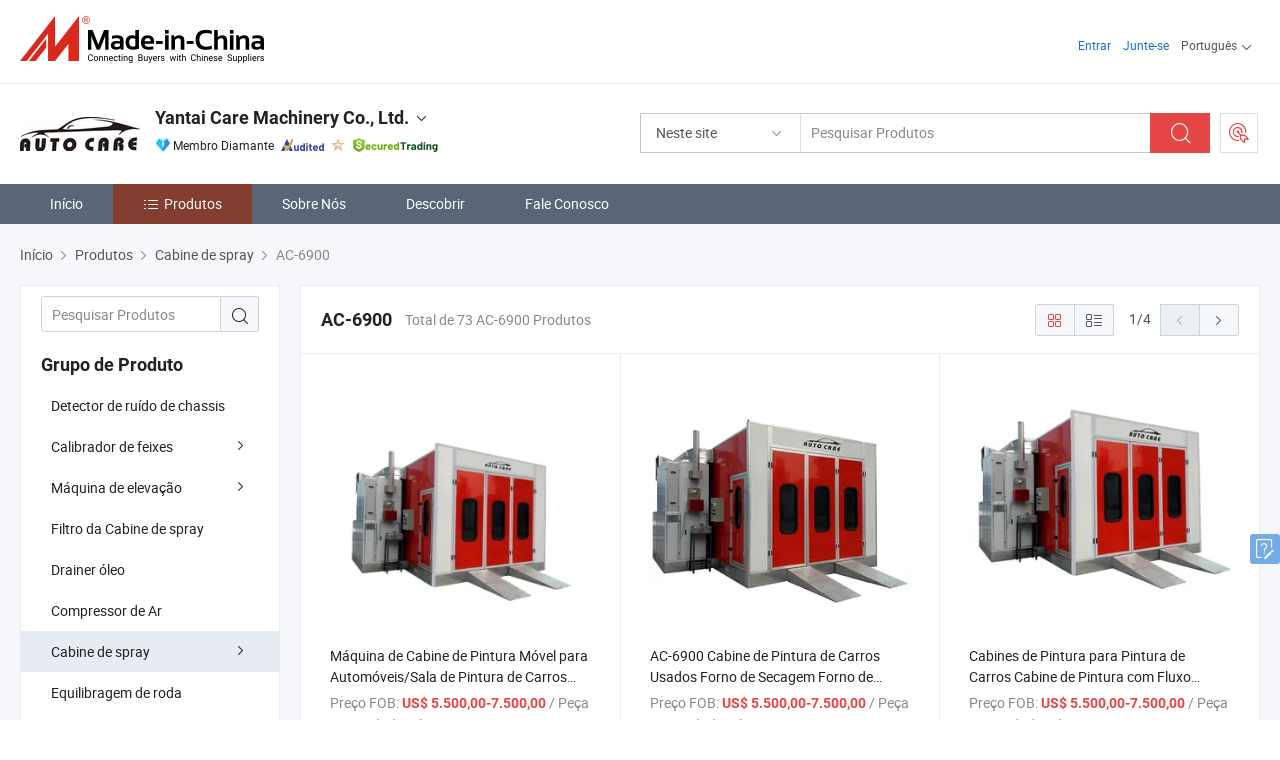

--- FILE ---
content_type: text/html;charset=UTF-8
request_url: https://pt.made-in-china.com/co_ytkaier/product-group/ac-6900_uhiruurssg_1.html
body_size: 22686
content:
<!DOCTYPE html>
<html lang="pt">
<head>
            <title>AC-6900 - Yantai Care Machinery Co., Ltd. - página 1.</title>
        <meta content="text/html; charset=utf-8" http-equiv="Content-Type"/>
    <link rel="dns-prefetch" href="//www.micstatic.com">
    <link rel="dns-prefetch" href="//image.made-in-china.com">
    <link rel="preconnect" href="//www.micstatic.com">
    <link rel="preconnect" href="//image.made-in-china.com">
    <link rel="dns-prefetch" href="//www.made-in-china.com">
    <link rel="preconnect" href="//www.made-in-china.com">
    <link rel="dns-prefetch" href="//pylon.micstatic.com">
    <link rel="dns-prefetch" href="//expo.made-in-china.com">
    <link rel="dns-prefetch" href="//world.made-in-china.com">
    <link rel="dns-prefetch" href="//pic.made-in-china.com">
    <link rel="dns-prefetch" href="//fa.made-in-china.com">
    <meta name="viewport" content="initial-scale=1.0,user-scalable=no,maximum-scale=1,width=device-width">
    <meta name="format-detection" content="telephone=no">
            <meta name="Keywords" content="AC-6900, Máquina de Cabine de Pintura Móvel para Automóveis/Sala de Pintura de Carros AC-6900 Cabine de Pintura, China AC-6900"/>
            <meta name="Description"
              content="China AC-6900catálogo Máquina de Cabine de Pintura Móvel para Automóveis/Sala de Pintura de Carros AC-6900 Cabine de Pintura, AC-6900 Cabine de Pintura de Carros Usados Forno de Secagem Forno de Pintura fornecido pelo fabricante chinês - Yantai Care Machinery Co., Ltd., page1."/>
            <meta http-equiv="X-UA-Compatible" content="IE=Edge, chrome=1"/>
    <meta name="renderer" content="webkit"/>
            <link rel="canonical" href="https://pt.made-in-china.com/co_ytkaier/product-group/ac-6900_uhiruurssg_1.html"/>
            <link rel="next" href="https://pt.made-in-china.com/co_ytkaier/product-group/ac-6900_uhiruurssg_2.html"/>
    <link type="text/css" rel="stylesheet" href="https://www.micstatic.com/athena/2017/css/global/global_8c4df53f.css" />
    <link rel="stylesheet" type="text/css" href="https://www.micstatic.com/athena/2017/css/pages/product/prodList_7fe51bfe.css" media="all"/>
    <link rel="stylesheet" type="text/css" href="https://www.micstatic.com/athena/2017/css/pages/product/prodList-mlan_6eb22767.css" media="all"/>
<!-- Polyfill Code Begin --><script chaset="utf-8" type="text/javascript" src="https://www.micstatic.com/polyfill/polyfill-simplify_eb12d58d.js"></script><!-- Polyfill Code End --></head>
    <body class="theme-04 J-ATF" probe-clarity="false" >
        <div style="position:absolute;top:0;left:0;width:1px;height:1px;overflow:hidden">
        </div>
        <input type="hidden" name="user_behavior_trace_id" id="user_behavior_trace_id" value="1jf98utcjd0aw"/>
        <input type="hidden" value="productList">
        <input type="hidden" id="loginUserName" value="ytkaier"/>
        <input type="hidden" id="J-is-showroom" value="1"> 
<div class="pad-header-mark J-header-mark"></div>
<div class="m-header m-search-gray pad-header">
    <div class="grid">
        <div class="m-header-row">
            <div class="m-logo-wrap">
    <a href="//pt.made-in-china.com/" title='Fabricado na China' class="m-logo"></a>
</div>
            <div class="m-header-menu pad-header-menu J-menu-wrap">
                <div class="pad-header-menu-top J-menu-close">
                    <i class="ob-icon icon-delete"></i>Cardápio
                </div>
<input type="hidden" class="J-top-userType" value="">
<div class="fl pad-header-menu-item pad-header-loginInfo J-top-loginInfo J-tab-trigger">
    <div class="pad-header-unlogin J-top-unlogin">
        <div class="m-header-menu-item">
            <a fun-login rel="nofollow" href="//login.made-in-china.com/sign-in/?switchLan=0" ads-data="t:51,c:1,a:2" class="m-header-menu-title link-blue pad-header-sign-btn J-top-signIn ">Entrar</a>
        </div>
                <div class="m-header-menu-item">
            <a fun-join rel="nofollow" href="//login.made-in-china.com/join/?sourceType=mlan_pt" ads-data="t:51,c:1,a:1" class="m-header-menu-title link-blue pad-header-join-btn">Junte-se</a>
        </div>
    </div>
    <div class="m-header-menu-item m-header-select pad-header-logged J-top-logged" style="display:none">
        <a rel="nofollow" href="//membercenter.made-in-china.com/member/main/" class="m-header-menu-title m-header-select-title link-blue pad-hide"><span class="J-top-username "></span> <em class="num J-messageTotal"></em></a>
        <span class="m-header-menu-title m-header-select-title pc-hide pad-show pad-acount-txt"> My Account<i class="ob-icon icon-down"></i><em class="num J-messageTotal"></em></span>
        <ul class="m-header-option-list J-userFeature ">
            <li class="m-header-option m-header-option-with-num pc-hide pad-show pad-acount-link">
                <a rel="nofollow" href="//membercenter.made-in-china.com/member/main/" class="link-blue"><span class="J-top-username "></span></a>
            </li>
            <li class="m-header-option-gap pc-hide pad-show"></li>
            <li class="m-header-option m-header-option-with-num J-top-inquiry">
                <a rel="nofollow" href="//membercenter.made-in-china.com/message/index.html#inbox" ads-data="st:101" data-unRead="//membercenter.made-in-china.com/message/index.html#inbox..filterType=1"> New Message(s) <em class="num J-num">0</em></a>
            </li>
            <li class="m-header-option m-header-option-with-num J-supplier J-top-rfq" style="display:none">
                <a rel="nofollow" href="//membercenter.made-in-china.com/quotationmanage.do?xcase=receivedRfq"> Unquoted Sourcing Request(s) <em class="num J-num">0</em></a>
            </li>
            <li class="m-header-option m-header-option-with-num J-buyer J-top-rfq" style="display:none">
                <a rel="nofollow" href="//purchase.made-in-china.com/rfq/quotationCompare" ads-data="st:99" data-unRead="//purchase.made-in-china.com/rfq/quotationCompare?buyerReadFlag=0"> New Quote(s) of Sourcing Request <em class="num J-num">0</em></a>
            </li>
                            <li class="m-header-option J-supplier" style="display:none">
                    <a rel="nofollow" href="//membercenter.made-in-china.com/product.do?xcase=list"> Manage Products </a>
                </li>
                <li class="m-header-option J-supplier J-top-editor" style="display:none">
                    <a rel="nofollow" href="//editor.made-in-china.com/"> Edit My Showroom </a>
                </li>
                        <li class="m-header-option-gap"></li>
            <li class="m-header-option">
                <a fun-exit rel="nofollow" href="https://login.made-in-china.com/logon.do?xcase=doLogout" class="J-top-signOut"> Sign Out </a>
            </li>
        </ul>
    </div>
</div>
<script>
        var __IS_USER_LOGED__ =  false ;
</script>                <div class="m-header-menu-gap"></div>
<div class="m-header-menu-item m-header-select pad-header-menu-item J-tab-trigger">
    <span class="m-header-menu-title m-header-select-title">Português<i class="ob-icon icon-down"></i></span>
    <ul class="m-header-option-list m-header-option-list-left">
                    <li class="m-header-option" ><a rel="nofollow" href="https://ytkaier.en.made-in-china.com/product-list-1.html">English</a></li>
                    <li class="m-header-option" ><a rel="nofollow" href="https://es.made-in-china.com/co_ytkaier/product_group_s_s_1.html">Español</a></li>
                    <li class="m-header-option" style="display:none"><a rel="nofollow" href="https://pt.made-in-china.com/co_ytkaier/product_group_s_s_1.html">Português</a></li>
                    <li class="m-header-option" ><a rel="nofollow" href="https://fr.made-in-china.com/co_ytkaier/product_group_s_s_1.html">Français</a></li>
                    <li class="m-header-option" ><a rel="nofollow" href="https://ru.made-in-china.com/co_ytkaier/product_group_s_s_1.html">Русский язык</a></li>
                    <li class="m-header-option" ><a rel="nofollow" href="https://it.made-in-china.com/co_ytkaier/product_group_s_s_1.html">Italiano</a></li>
                    <li class="m-header-option" ><a rel="nofollow" href="https://de.made-in-china.com/co_ytkaier/product_group_s_s_1.html">Deutsch</a></li>
                    <li class="m-header-option" ><a rel="nofollow" href="https://nl.made-in-china.com/co_ytkaier/product_group_s_s_1.html">Nederlands</a></li>
                    <li class="m-header-option" ><a rel="nofollow" href="https://sa.made-in-china.com/co_ytkaier/product_group_s_s_1.html">العربية</a></li>
                    <li class="m-header-option" ><a rel="nofollow" href="https://kr.made-in-china.com/co_ytkaier/product_group_s_s_1.html">한국어</a></li>
                    <li class="m-header-option" ><a rel="nofollow" href="https://jp.made-in-china.com/co_ytkaier/product_group_s_s_1.html">日本語</a></li>
                    <li class="m-header-option" ><a rel="nofollow" href="https://hi.made-in-china.com/co_ytkaier/product_group_s_s_1.html">हिन्दी</a></li>
                    <li class="m-header-option" ><a rel="nofollow" href="https://th.made-in-china.com/co_ytkaier/product_group_s_s_1.html">ภาษาไทย</a></li>
                    <li class="m-header-option" ><a rel="nofollow" href="https://tr.made-in-china.com/co_ytkaier/product_group_s_s_1.html">Türkçe</a></li>
                    <li class="m-header-option" ><a rel="nofollow" href="https://vi.made-in-china.com/co_ytkaier/product_group_s_s_1.html">Tiếng Việt</a></li>
                    <li class="m-header-option" ><a rel="nofollow" href="https://id.made-in-china.com/co_ytkaier/product_group_s_s_1.html">Bahasa Indonesia</a></li>
            </ul>
</div>
            </div>
            <div class="pad-menu-entry pad-show J-menu-entry">
                <i class="micon">&#xe06b;</i> Cardápio
            </div>
            <span class="pad-menu-verticalLine"></span>
            <div class="pad-search-entry J-search-entry">
                <i class="micon">&#xe040;</i>
            </div>
        </div>
        <div class="m-header-row layout-2-wings m-search-rfq pad-search-bar">
            <div class="layout-body-wrap pad-search-wrap J-pad-search-bar">
                <div class="layout-body pad-search-body layout-body-mlan">
<div class="m-search-bar layout-2-wings m-search-bar-long-option" id="J-search-new-flag">
    <form faw-form fun-search-form name="searchForm" method="get"
                                    action="/productSearch"
                                    >
        <div class="m-search-input-wrap layout-body-wrap">
            <div class="layout-body J-inputWrap">
                <input faw-form-trace type="text" value="" class="m-search-input J-m-search-input"
                                                                                                        placeholder="Pesquisar Produtos" name="keyword"
                                                                           autocomplete="off" x-webkit-speech="x-webkit-speech" />
                            <input type="hidden" name="inputkeyword" value="" />
            <input type="hidden" name="type" value="Product" />
            <input type="hidden" name="currentPage" value="1" />
            </div>
        </div>
        <div class="layout-wing-left">
            <div class="m-search-select J-searchType">
                <select faw-form-trace name="searchType" style="display:none;">
                                            <option value="3"  placeholder="Pesquisar Produtos"
                            data-width="160"
                            data-action="/co_ytkaier/product/keywordSearch">Neste site</option>
                        <option value="0"  placeholder="Pesquisar Produtos"
                                data-width="192"
                                data-action="/productSearch">Em Made-in-China.com </option>
                                    </select>
                <div class="m-search-select-title">
                                                                        <span>Em Made-in-China.com</span>
                         <i class="ob-icon icon-down"></i>
                                    </div>
                <dl class="m-search-option-list"></dl>
            </div>
        </div>
        <div class="layout-wing-right">
            <div class="m-search-btn-wrap">
                <button type="submit" class="m-search-btn J-m-search-btn"><i class="ob-icon icon-search"></i></button>
            </div>
        </div>
    </form>
    <div style="display: none" class="J-thisSite-params">
        <input type="hidden" name="subaction" value="hunt">
        <input type="hidden" name="style" value="b">
        <input type="hidden" name="mode" value="and">
        <input type="hidden" name="code" value="0">
        <input type="hidden" name="comProvince" value="nolimit">
        <input type="hidden" name="order" value="0">
        <input type="hidden" name="isOpenCorrection" value="1">
        <input type="hidden" name="org" value="top">
    </div>
    <div style="display: none" class="J-mic-params">
        <input type="hidden" name="inputkeyword" value=""/>
        <input type="hidden" name="type" value="Product"/>
        <input type="hidden" name="currentPage" value="1"/>
    </div>
    <input type="hidden" class="J-is-supplier-self" value="0" />
    <input type="hidden" class="J-is-offer" value="0" />
            <input type="hidden" id="viewType" name="viewType" value="1"/>
        <input type="hidden" id="J-searchType-mlan" name="J-searchType-mlan" value="adv"/>
</div>
                    <div class="pad-search-close J-search-close">
                        <i class="micon">&#xe00c;</i>
                    </div>
                </div>
            </div>
            <div class="layout-wing-right">
    <div class="rfq-post-dropmenu">
        <a fun-rfq href="//purchase.made-in-china.com/trade-service/quotation-request.html?lan=pt" rel="nofollow" class="m-rfq m-rfq-mlan">
            <span><i class="ob-icon icon-purchase"></i>Postar Solicitação de Compra</span>
        </a>
        <div class="rfq-post-tip">
            <div class="rfq-post-tipcont">
                <h3>Fornecimento Fácil</h3>
                <p class="rfq-sub-title">Mais Conveniente, Mais Eficiente</p>
                <ul class="rfq-info-list">
                    <li><i class="micon">&#xe05a;</i>Um pedido, vários orçamentos</li>
                    <li><i class="micon">&#xe05a;</i>Correspondência de fornecedores verificados</li>
                    <li><i class="micon">&#xe05a;</i>Comparação de cotações e solicitação de amostra</li>
                </ul>
                <div>
                    <a href="//purchase.made-in-china.com/trade-service/quotation-request.html?lan=pt" class="btn btn-main">Envie seu pedido AGORA</a>
                </div>
            </div>
            <span class="arrow arrow-top">
                <span class="arrow arrow-in"></span>
            </span>
        </div>
    </div>
</div>
        </div>
    </div>
</div> 
<div class="sr-comInfo">
	        <div class="sr-layout-wrap">
			                <div class="sr-comInfo-logo">
					<a href="https://pt.made-in-china.com/co_ytkaier/" title="Yantai Care Machinery Co., Ltd.">
						<img src="//www.micstatic.com/athena/img/transparent.png" data-original="//image.made-in-china.com/206f0j00qTQtOmlZOErI/Yantai-Care-Machinery-Co-Ltd-.webp" alt="Yantai Care Machinery Co., Ltd.">
					</a>
                </div>
            <div class="sr-comInfo-r">
                <div class="sr-comInfo-title J-title-comName">
                    <div class="title-txt">
						                            <a href="https://pt.made-in-china.com/co_ytkaier/" >Yantai Care Machinery Co., Ltd.</a>
                                                                        <i class="ob-icon icon-down"></i>
                    </div>
					 <div class="sr-comInfo-details J-comInfo-details">
                        <div class="details-cnt">
                            <div class="cf">
                                    <div class="detail-col col-1">
                                        <div class="detail-address">
                                            <i class="ob-icon icon-coordinate"></i>
                                            Shandong, China
                                        </div>
										                                            <div class="detail-address-map showLocation">
                                                <div class="showLocation-content" style="display:block;">
                                                    <div class="showLocation-map"></div>
                                                    <div class="showLocation-arrow showLocation-arrow-top"></div>
                                                    <div class="showLocation-mark animate-start showLocation-Shandong"></div>
                                                </div>
                                            </div>
										                                    </div>
                                    <div class="detail-col col-2">
                                        <div class="detail-infos">
                                                                                                                                                                                                                                                                                                                                                                                            <div class="info-item">
                                                        <div class="info-label">
                                                            Produtos Principais:
                                                        </div>
                                                        <div class="info-fields">
                                                                                                                                                                                                                                                                                                                                                                                                                                                                                                                                                                                                                                                                                                                                            <span>Máquina de Estrutura de Carroceria</span>
                                                                                                                                                                                                                                                                                                                                                                                                ,
                                                                                                                                                                                                                                                                                                                                                                                                        <span>Cabine de Pintura</span>
                                                                                                                                                                                                                                                                                                                                                                                                ,
                                                                                                                                                                                                                                                                                                                                                                                                        <span>Elevador de Carro</span>
                                                                                                                                                                                                                                                                                                                                                                                                ,
                                                                                                                                                                                                                                                                                                                                                                                                        <span>Alinhamento de Rodas</span>
                                                                                                                                                                                                                                                                                                                                                                                                ,
                                                                                                                                                                                                                                                                                                                                                                                                        <span>Troca de Pneus</span>
                                                                                                                                                                                                                                                                                                                                                                                                ,
                                                                                                                                                                                                                                                                                                                                                                                                        <span>Balanceador de Rodas</span>
                                                                                                                                                                                                                                                                                                                                                                                                ,
                                                                                                                                                                                                                                                                                                                                                                                                        <span>Compressor de Ar</span>
                                                                                                                                                                                                                                                                                                                                                                                                ,
                                                                                                                                                                                                                                                                                                                                                                                                        <span>Drenador de Óleo</span>
                                                                                                                                                                                                                                                                                                                                                                                                ,
                                                                                                                                                                                                                                                                                                                                                                                                        <span>Banco de Carro</span>
                                                                                                                                                                                                                                                                                                                                                                                                ,
                                                                                                                                                                                                                                                                                                                                                                                                        <span>Cabine de Pintura</span>
                                                                                                                                                                                                                                                                                                            <form id="searchProdsByKeyword" name="searchInKeywordList" method="get" action="/co_ytkaier/product/keywordSearch">
    <input type="hidden" id="keyWord4Search" name="searchKeyword" value="" />
    <input type="hidden" id="viewType" name="viewType" value="0" /> 
</form>
                                                                                                                                                                                                                                                        </div>
                                                    </div>
                                                                                                                                                                                                            <div class="info-item">
                                                        <div class="info-label">
                                                            Endereço:
                                                        </div>
                                                        <div class="info-fields">
                                                                                                                                                                                                                                                                                                                                    No. 19 Tonghuan Road, Zhifu District, Yantai, Shandong, China
                                                                                                                                                                                                                                                        </div>
                                                    </div>
                                                                                                                                                                                                            <div class="info-item">
                                                        <div class="info-label">
                                                            Mercados Principais:
                                                        </div>
                                                        <div class="info-fields">
                                                                                                                                                                                                                                                                                                                                    América do Norte, América do Sul, Europa Oriental, Sudeste da Ásia, África, Oceânia, Oriente Médio, Ásia Oriental, Europa Ocidental
                                                                                                                                                                                                                                                        </div>
                                                    </div>
                                                                                                                                                                                                            <div class="info-item">
                                                        <div class="info-label">
                                                            Termos Comerciais Internacionais(Incoterms):
                                                        </div>
                                                        <div class="info-fields">
                                                                                                                                                                                                                                                                                                                                    FOB, CFR, CIF, EXW
                                                                                                                                                                                                                                                        </div>
                                                    </div>
                                                                                                                                                                                                            <div class="info-item">
                                                        <div class="info-label">
                                                            Termos de Pagamento:
                                                        </div>
                                                        <div class="info-fields">
                                                                                                                                                                                                                                                                                                                                    LC, T/T, Western Union, Pagamento de pequena quantia, Money Gram
                                                                                                                                                                                                                                                        </div>
                                                    </div>
                                                                                                                                                                                                            <div class="info-item">
                                                        <div class="info-label">
                                                            Tempo Médio de Liderança:
                                                        </div>
                                                        <div class="info-fields">
                                                                                                                                                                                                                                                                                                                                    Tempo de Entrega da Alta Temporada: Um Mês, Tempo de Espera Fora da Temporada, Em 15 Dias Úteis
                                                                                                                                                                                                                                                        </div>
                                                    </div>
                                                                                                                                    </div>
                                    </div>
																		                                        <div class="detail-col col-1">
                                            <div class="detail-infos">
																									<div class="info-item">
																													<i class="ob-icon icon-yes2"></i>Serviço OEM / ODM
														                                                    </div>
																									<div class="info-item">
																													<i class="ob-icon icon-yes2"></i>Amostra Disponível
														                                                    </div>
																									<div class="info-item">
																																																											  <a href="https://www.made-in-china.com/BookFactoryTour/JMWQoISYJGic" target="_blank" rel="nofollow"><i class="ob-icon icon-shop"></i>Visite Minha Fábrica</a>
															                                                                                                            </div>
																									<div class="info-item">
														                                                            <i class="ob-icon" style="width:16px; height: 16px; background:url('https://www.micstatic.com/common/img/logo/icon-deal.png?_v=1768540477500') no-repeat;background-size: contain; top: 2px;"></i> Secured Trading Service
                                                                                                            </div>
												                                                                                                    <div class="review-scores review-scores-new">
                                                        <div class="score-item score-item-rating"><div class="rating-score-title">Avaliação: </div><span><a target="_self" href="https://pt.made-in-china.com/co_ytkaier//company-review/">5.0/5</a></span></div>
                                                    </div>
                                                                                                <div class="average-response-time J-response-time" style="display: none" data-tradeGmvEtcShowFlag="true">
                                                    <span class="response-time-title">Tempo médio de resposta:</span><div class="response-time-data J-response-time-data"></div>
                                                </div>
                                                                                            </div>
                                        </div>
									                                </div>
																											<p class="detail-intro">Fabricante/fornecedor de Máquina de Estrutura de Carroceria, Cabine de Pintura, Elevador de Carro, Alinhamento de Rodas, Troca de Pneus, Balanceador de Rodas, Compressor de Ar, Drenador de Óleo, Banco de Carro, Cabine de Pintura da China, oferecendo Preço de Fábrica Elevador de Caminhão Sem Fio CE, Mover Automaticamente Tela Dupla Multi Idioma Atualização Gratuita Alinhamento de Rodas do Computador 3D Alinhador de Rodas, Promoção do 3D Conjunto de Máquina de Alinhamento de Rodas AG400 qualificados e assim por diante.</p>
																	                            </div>
                            <div class="details-footer">
                                <a target="_blank" href="https://www.made-in-china.com/sendInquiry/shrom_JMWQoISYJGic_JMWQoISYJGic.html?plant=pt&from=shrom&type=cs&style=3&page=p_list" class="option-item" rel="nofollow">
                                    Enviar Inquérito </a>
                                <b class="tm3_chat_status" lan="pt" tmlan="pt" dataId="JMWQoISYJGic_JMWQoISYJGic_3" inquiry="https://www.made-in-china.com/sendInquiry/shrom_JMWQoISYJGic_JMWQoISYJGic.html?plant=pt&from=shrom&type=cs&style=3&page=p_list" processor="chat" cid="JMWQoISYJGic" style="display:none"></b>
                            </div>
                        </div>
                </div>
				<div class="sr-comInfo-sign">
					                        <div class="sign-item" id="member-since">
                                                                                                <i class="item-icon icon-diamond"></i> <span class="sign-item-text">Membro Diamante</span>
                                                                                        <div class="J-member-since-tooltip" style="display: none">
                                                                    <i class="item-icon icon-diamond"></i>Membro Diamante <span class="txt-year">Desde 2017</span>
                                                                                                    <div>Fornecedores com licênças comerciais verificadas</div>
                            </div>
                        </div>
					                        <div class="sign-item as-logo-new J-tooltip-ele" data-title="Auditado por uma agência de inspeção terceirizada independente" data-placement="top">
                            <img src="https://www.micstatic.com/common/img/icon-new/as_32.png?_v=1768540477500" alt="Fornecedor Auditado">
                                                            <span class="sign-item-text txt-as">Fornecedor Auditado</span>
                                                    </div>
					                                            <span class="sign-item icon-star J-tooltip-ele" data-title="Índice de Capacidade do Fornecedor: de 5 estrelas" data-placement="top">
                                                                                                <img src="https://www.micstatic.com/common/img/icon-new/star-light.png?_v=1768540477500" alt="">
                                                                                    </span>
                                                                <div class="sign-item J-tooltip-ele" data-title="Aproveite a proteção comercial de Made-in-China.com">
                            <img src="https://www.micstatic.com/common/img/icon-new/trade-long.png?_v=1768540477500" alt="Secured Trading Service" />
                        </div>
                                    </div>
            </div>
        </div>
	</div> <style>
	.sr-nav,
	.sr-nav-sub-title:hover {
		background: rgba(90,102,120,100%) !important;
	}
	.sr-nav-item.selected,
	.sr-nav-item:hover{
    	background: rgba(132,62,48,100%) !important;
	}
	.sr-nav-sub {
		background: #FFFFFF !important;
	}
	.sr-nav-sub .sr-nav-sub-li:hover .sr-nav-sub-title {
		background: #E6ECF2 !important;
	}
	.sr-nav-sub .sr-nav-sub-li:hover .sr-nav-ssub-title {
		background: #FFFFFF !important;
	}
	.sr-nav-sub .sr-nav-sub-li:hover .sr-nav-ssub-title:hover {
		background: #E6ECF2 !important;
	}
	.sr-nav-sub .sr-nav-sub-li:hover .sr-nav-ssub-list {
		display: block;
	}
	.sr-nav-sub .sr-nav-ssub-list {
		background: #FFFFFF !important;
		position: absolute;
		top: 0;
		left: 100%;
		display: none;
	}
</style>
<div class="sr-nav-wrap">
	<div class="sr-nav J-nav-fix">
        <div class="sr-layout-wrap" faw-module="Navigation_Bar" faw-exposure>
            <ul class="sr-nav-main">
    			    				    					<li class="sr-nav-item ">
                            <a href="https://pt.made-in-china.com/co_ytkaier/" class="sr-nav-title " ads-data="">
																Início </a>
                        </li>
    				    			    				    					<li class="sr-nav-item selected ">
                            <a href="https://pt.made-in-china.com/co_ytkaier/product_group_s_s_1.html" class="sr-nav-title" ads-data="">
                                <i class="ob-icon icon-category"></i>Produtos </a>
                            <div class="sr-nav-sub cf">
    																										<div class="sr-nav-sub-li">
											<a href="https://pt.made-in-china.com/co_ytkaier/product-group/chasis-noise-detector_uhirnnoygy_1.html" class="sr-nav-sub-title "
												 style="display: " ads-data="">
																								Detector de ru&iacute;do de chassis
											</a>
										</div>
    																										<div class="sr-nav-sub-li">
											<a href="https://pt.made-in-china.com/co_ytkaier/product-group/beam-calibrator_uhieonrhng_1.html" class="sr-nav-sub-title "
												 style="display: " ads-data="">
																								Calibrador de feixes
																									<i class="ob-icon icon-right"></i>
											</a>
																							<div class="sr-nav-ssub-list">
																											<a href="https://pt.made-in-china.com/co_ytkaier/product-group/bl-5600_uhirshhsyg_1.html"
															 class="sr-nav-sub-title sr-nav-ssub-title">BL-5600</a>
																																							</div>
										</div>
    																										<div class="sr-nav-sub-li">
											<a href="https://pt.made-in-china.com/co_ytkaier/product-group/lifting-machine_uhieoegyng_1.html" class="sr-nav-sub-title "
												 style="display: " ads-data="">
																								M&aacute;quina de eleva&ccedil;&atilde;o
																									<i class="ob-icon icon-right"></i>
											</a>
																							<div class="sr-nav-ssub-list">
																											<a href="https://pt.made-in-china.com/co_ytkaier/product-group/four-pillar-lift_uhieoirisg_1.html"
															 class="sr-nav-sub-title sr-nav-ssub-title">Elevador de quatro pilares</a>
																																									<a href="https://pt.made-in-china.com/co_ytkaier/product-group/others-lifting-machine_uhieoiriyg_1.html"
															 class="sr-nav-sub-title sr-nav-ssub-title">Outros, m&aacute;quina de eleva&ccedil;&atilde;o</a>
																																							</div>
										</div>
    																										<div class="sr-nav-sub-li">
											<a href="https://pt.made-in-china.com/co_ytkaier/product-group/spray-booth-filter_hisunsyyg_1.html" class="sr-nav-sub-title "
												 style="display: " ads-data="">
																								Filtro da Cabine de spray
											</a>
										</div>
    																										<div class="sr-nav-sub-li">
											<a href="https://pt.made-in-china.com/co_ytkaier/product-group/oil-drainer_hyrygyshg_1.html" class="sr-nav-sub-title "
												 style="display: " ads-data="">
																								Drainer &oacute;leo
											</a>
										</div>
    																										<div class="sr-nav-sub-li">
											<a href="https://pt.made-in-china.com/co_ytkaier/product-group/air-compressor_hyrugssug_1.html" class="sr-nav-sub-title "
												 style="display: " ads-data="">
																								Compressor de Ar
											</a>
										</div>
    																										<div class="sr-nav-sub-li">
											<a href="https://pt.made-in-china.com/co_ytkaier/product-group/spray-booth_hyrunoohg_1.html" class="sr-nav-sub-title "
												 style="display: " ads-data="">
																								Cabine de spray
																									<i class="ob-icon icon-right"></i>
											</a>
																							<div class="sr-nav-ssub-list">
																											<a href="https://pt.made-in-china.com/co_ytkaier/product-group/ac-6900_uhiruurssg_1.html"
															 class="sr-nav-sub-title sr-nav-ssub-title">AC-6900</a>
																																									<a href="https://pt.made-in-china.com/co_ytkaier/product-group/others-spray-booth_hisiuusig_1.html"
															 class="sr-nav-sub-title sr-nav-ssub-title">Outros Cabine de Spray</a>
																																							</div>
										</div>
    																										<div class="sr-nav-sub-li">
											<a href="https://pt.made-in-china.com/co_ytkaier/product-group/wheel-balancer_hyrunoogg_1.html" class="sr-nav-sub-title "
												 style="display: " ads-data="">
																								Equilibragem de roda
											</a>
										</div>
    																										<div class="sr-nav-sub-li">
											<a href="https://pt.made-in-china.com/co_ytkaier/product-group/wheel-alignment_hyrunoong_1.html" class="sr-nav-sub-title "
												 style="display: " ads-data="">
																								Alinhamento da Roda
											</a>
										</div>
    																										<div class="sr-nav-sub-li">
											<a href="https://pt.made-in-china.com/co_ytkaier/product-group/tyre-changer_hyrunooig_1.html" class="sr-nav-sub-title "
												 style="display: " ads-data="">
																								Carregador de pneus
											</a>
										</div>
    																										<div class="sr-nav-sub-li">
											<a href="https://pt.made-in-china.com/co_ytkaier/product_group_s_s_1.html" class="sr-nav-sub-title "
												 style="display: " ads-data="">
																								Todos os Grupos
											</a>
										</div>
    							                            </div>
                        </li>
    				    			    				    					<li class="sr-nav-item ">
                            <a href="https://pt.made-in-china.com/co_ytkaier/company_info.html" class="sr-nav-title " ads-data="">
																Sobre Nós </a>
                        </li>
    				    			    				    					<li class="sr-nav-item ">
                            <a href="https://pt.made-in-china.com/co_ytkaier/Discover.html" class="sr-nav-title sr-nav-discover" ads-data="">
																	<span class="sr-nav-liveFlag" style="display: none;">Viver</span>
																Descobrir </a>
                        </li>
    				    			    				    					<li class="sr-nav-item ">
                            <a href="https://pt.made-in-china.com/co_ytkaier/contact_info.html" class="sr-nav-title " ads-data="">
																Fale Conosco </a>
                        </li>
    				    			            </ul>
        </div>
	</div>
 </div>
		        <div class="sr-container J-layout ">
    <div class="J-slidePre-wrapper sr-slidePre-wrapper">
    <div class="slidePre-bg"></div>
    <div class="slidePre-container">
        <div class="slidePre-main">
            <div class="J-slidePre-loading slidePre-loading"></div>
            <div class="slidePre-close J-slidePre-close"><i class="ob-icon icon-delete"></i></div>
            <div class="J-slidePre-content slidePre-content"></div>
        </div>
    </div>
</div>
<script type="text/template" id="J-slideShow">
                <div class="slidePre-slide">
                                        <div class="swiper-container J-slidePre-container">
                                                <div class="swiper-wrapper">
                                                        {{ util.each(dataList, function(item,j){ }}
                            <div class="swiper-slide">
                                <div class="slidePre-image">
                                    {{ if(item.springSalesTagInfo && item.springSalesTagInfo.showLiveTag){ }}
                                    <span class="live-flag"><i></i>Viver</span>
                                    {{ } }}
                                    {{ if(item.firstPic550Url){ }}
                                    <a href="{{-item.prodUrl}}" rel="nofollow" title="{{-item.productName}}"><img src="{{-item.firstPic550Url}}" alt="{{-item.productName}}"></a>
                                    {{ }else{ }}
                                    <a href="{{-item.prodUrl}}" rel="nofollow" title="{{-item.productName}}"><img src="https://www.micstatic.com/athena/2017/img/no-photo-300.png?_v=1768540477500" alt="{{-item.productName}}"></a>
                                    {{ } }}
                                </div>
                                <div class="slidePre-product">
                                    <div class="slidePre-product-title sr-proMainInfo-baseInfo-name">
                                        {{ if(item.springSalesTagInfo && item.springSalesTagInfo.showSpringSalesTag) { }}
                                        <div class="special-flag-img"></div>
                                        {{ } }}
                                        {{ if(item.showDealsTag) { }}
                                                                                <a class="deal-activity-flag-img"></a>
                                        {{ } }}
                                        <a href="{{-item.prodUrl}}" title="{{-item.productName}}">{{-item.productName}}</a>
                                        {{ if(item.meiAwards && item.meiAwards.length > 0){ }}
                                            <div class="mei-tag">
                                                <div class="mei-tip-box">
                                                    {{ util.each(item.meiAwards, function(meiAward){ }}

                                                        {{ if(meiAward.awardYear == 2024) { }}
                                                             <div class="mei-award award-{{-meiAward.prodAwardType}}" title="Produto inovador e de alta qualidade selecionado por autoridades de inspeção famosas e especialistas do setor.">
                                                                {{-meiAward.prodAwardDateAndName}}
                                                             </div>
                                                        {{ }else { }}
                                                            <div class="{{-meiAward.awardClass}}" title="Produto inovador e de alta qualidade selecionado por autoridades de inspeção famosas e especialistas do setor.">
                                                                {{-meiAward.prodAwardDateAndName}}
                                                            </div>
                                                        {{ } }}
                                                    {{ }) }}
                                                </div>
                                            </div>
                                        {{ } }}
                                    </div>

                                    {{ if(item.springSalesTagInfo) { }}
                                    <div class="special-flag">
                                        {{ if(item.springSalesTagInfo.showSpecialDiscountTag) { }}
                                        <span class="special-flag-item red">
                                            <i class="ob-icon icon-sale"></i>Desconto especial                                            <div class="tip arrow-bottom tip-discount">
                                                 <div class="tip-con">
                                                     <p class="tip-para">Aproveite grandes descontos</p>
                                                 </div>
                                                 <span class="arrow arrow-out">
                                                     <span class="arrow arrow-in"></span>
                                                 </span>
                                             </div>
                                        </span>
                                        {{ } }}
                                        {{ if(item.springSalesTagInfo.showFreeSampleTag) { }}
                                        <span class="special-flag-item red">
                                            <i class="ob-icon icon-truck"></i>Amostra grátis                                            <div class="tip arrow-bottom tip-free">
                                                 <div class="tip-con">
                                                     <p class="tip-para">Apoie amostras grátis</p>
                                                 </div>
                                                 <span class="arrow arrow-out">
                                                     <span class="arrow arrow-in"></span>
                                                 </span>
                                            </div>
                                        </span>
                                        {{ } }}
                                        {{ if(item.springSalesTagInfo.showRapidDispatchTag) { }}
                                        <span class="special-flag-item red">
                                            <i class="ob-icon icon-history"></i>Despacho Rápido                                            <div class="tip arrow-bottom tip-rapid">
                                                 <div class="tip-con">
                                                     <p class="tip-para">Enviar para fora dentro de 15 dias</p>
                                                 </div>
                                                 <span class="arrow arrow-out">
                                                     <span class="arrow arrow-in"></span>
                                                 </span>
                                            </div>
                                        </span>
                                        {{ } }}
                                        {{ if(item.springSalesTagInfo.showSoldThousandTag) { }}
                                        <span class="special-flag-item orange">
                                            <i class="ob-icon icon-fire"></i>10000+ Vendidos                                            <div class="tip arrow-bottom tip-hot">
                                                 <div class="tip-con">
                                                     <p class="tip-para">Produtos quentes e tendências</p>
                                                 </div>
                                                 <span class="arrow arrow-out">
                                                     <span class="arrow arrow-in"></span>
                                                 </span>
                                            </div>
                                        </span>
                                        {{ } }}
                                        {{ if(item.springSalesTagInfo.showInstantOrderTag) { }}
                                        <span class="special-flag-item green">
                                            <i class="ob-icon icon-cart-success"></i>Pedido Instantâneo                                            <div class="tip arrow-bottom tip-instant">
                                                 <div class="tip-con">
                                                     <p class="tip-para">Suporte ao serviço de pedidos on-line</p>
                                                 </div>
                                                 <span class="arrow arrow-out">
                                                     <span class="arrow arrow-in"></span>
                                                 </span>
                                            </div>
                                        </span>
                                        {{ } }}
                                        {{ if(item.springSalesTagInfo.showReliableSupplierTag) { }}
                                            <span class="special-flag-item blue">
                                                <i class="ob-icon icon-verification-supplier"></i>Fornecedor Confiável                                            </span>
                                        {{ } }}
                                        {{ if(item.springSalesTagInfo.showExpoTag) { }}
                                            <span class="special-flag-item azure">
                                                <i class="ob-icon icon-earth"></i>Exposição Online                                            </span>
                                        {{ } }}
                                    </div>
                                    {{ } }}

                                    {{ if(item.showDealsTag) { }}
                                                                        <div class="deal-activity-simple-flag">
                                        <span class="deal-activity-flag-item red">
                                            <a class="deal-activity-flag-coupons"><i class="ob-icon icon-coupon"></i>Cupons Disponíveis</a>
                                            <div class="tip arrow-top tip-coupons">
                                                 <div class="tip-con">
                                                     <div class="tip-text">Resgate seus cupons na página do produto</div>
                                                 </div>
                                                 <span class="arrow arrow-out">
                                                     <span class="arrow arrow-in"></span>
                                                 </span>
                                            </div>
                                        </span>
                                        {{ if(item.showDirectSale) { }}
                                        <span class="deal-activity-flag-item purple">
                                            <a class="deal-activity-flag-picked"><i class="ob-icon icon-product-main"></i>Produtos de Negociação Selecionados</a>
                                            <div class="tip arrow-top tip-picked">
                                                 <div class="tip-con">
                                                     <div class="tip-text">Pagamento seguro com fornecedores TOP</div>
                                                 </div>
                                                 <span class="arrow arrow-out">
                                                     <span class="arrow arrow-in"></span>
                                                 </span>
                                            </div>
                                        </span>
                                        {{ } }}
                                    </div>
                                    {{ } }}

                                    <div class="slidePre-product-info">
                                        <div class="slide-product-label">Quantidade Mínima / Referência Preço FOB</div>
                                        <div class="slidePre-product-row cf">
                                            <div class="slidePre-product-col1" title="{{-item.minOrder}}">{{-item.minOrder}}</div>
                                            <div class="slidePre-product-col2 slidePre-product-price" title="{{-item.unitPrice}}">{{-item.unitPrice}}</div>
                                        </div>
                                    </div>
                                    {{ if(item.mainProps){ }}
                                    {{ util.each(Object.keys(item.mainProps), function(prop, i){ }}
                                    <div class="slidePre-product-row cf">
                                        <div class="slidePre-product-col1">{{-prop}}</div>
                                        {{ if(prop == "Port" && item.prodPortProvinceKey){ }}
                                        <div class="slidePre-product-col2 showLocation-dynamic">
                                            <span class=" ">{{-item.mainProps[prop]}} <i class="ob-icon icon-coordinate"></i>
                                            </span>
                                            <div class="showLocation-content">
                                                <div class="showLocation-map"></div>
                                                <div class="showLocation-arrow showLocation-arrow-top"></div>
                                                <div class="showLocation-mark showLocation-{{-item.prodPortProvinceKey}}"></div>
                                            </div>
                                        </div>
                                        {{ }else { }}
                                        <div class="slidePre-product-col2" title="{{-item.mainProps[prop]}}">{{-item.mainProps[prop]}}</div>
                                        {{ } }}
                                    </div>
                                    {{ }) }}
                                    {{ } }}
                                    {{ util.each(item.appendProps, function(item, i){ }}
                                    <div class="slidePre-product-row cf">
                                        <div class="slidePre-product-col1">{{-item.key}}</div>
                                        <div class="slidePre-product-col2" title="{{-item.value}}">{{-item.value}}</div>
                                    </div>
                                    {{ }) }}
                                    <div class="slidePre-product-btn cf">
                                        {{ if(!item.showStartOrder){ }}
                                            <a fun-inquiry-supplier class="btn btn-main" rel="nofollow" href="{{-contactUrl[j]}}" target="_blank">Enviar Inquérito</a>
                                        {{ }else { }}
                                            <a class="btn btn-main-light half" rel="nofollow" href="{{-contactUrl[j]}}" target="_blank">Enviar Inquérito</a>
                                            <a class="btn btn-main half J-link-order-trade-from" target="_blank" href="//membercenter.made-in-china.com/newtrade/order/page/buyer-start-order.html?from=7&prodId={{=item.entryProdId}}" rel="nofollow">Iniciar Pedido</a>
                                        {{ } }}
                                    </div>
                                    <div class="slidePre-product-row">
                                        {{ if(requestUrl[j]){ }}
                                            <div class="act-item">
                                                <a class="half" href="{{-requestUrl[j]}}" target="_blank" rel="nofollow"><i class="ob-icon icon-product"></i> Solicitar Amostra</a>
                                            </div>
                                        {{ } }}
                                        {{ if(customUrl[j]){ }}
                                            <div class="act-item">
                                                <a class="half" href="{{-customUrl[j]}}" target="_blank" rel="nofollow"><i class="ob-icon icon-fill"></i> Pedido Personalizado</a>
                                            </div>
                                        {{ } }}
                                    </div>
                                </div>
                            </div>
                            {{ }) }}
                        </div>
                    </div>
                </div>
                <div class="slidePre-footer">
                    <span class="J-slidePre-prev slidePre-prev"></span>
                    <span class="J-slidePre-autoplay"><i class="ob-icon icon-pause"></i></span>
                    <span class="J-slidePre-next slidePre-next"></span>
                </div>
</script>    <div class="sr-layout-wrap sr-layout-resp">
        <div class="sr-crumb" itemscope itemtype="https://schema.org/BreadcrumbList">
	<span itemprop="itemListElement" itemscope itemtype="https://schema.org/ListItem">
        <a itemprop="item" href="https://pt.made-in-china.com/co_ytkaier/">
            <span itemprop="name">Início</span>
        </a>
        <meta itemprop="position" content="1">
    </span>
    		<i class="ob-icon icon-right"></i>
	    <span itemprop="itemListElement" itemscope itemtype="https://schema.org/ListItem">
	        <a itemprop="item" href="https://pt.made-in-china.com/co_ytkaier/product_group_s_s_1.html">
	            <span itemprop="name">
											Produtos	</span>
	        </a>
	        <meta itemprop="position" content="2">
	    </span>
		            <i class="ob-icon icon-right"></i>
            <span itemprop="itemListElement" itemscope itemtype="https://schema.org/ListItem">
			   <a itemprop="item" href="https://pt.made-in-china.com/co_ytkaier/product-group/spray-booth_hyrunoohg_1.html">
				   <span itemprop="name">Cabine de spray</span>
			   </a>
			   <meta itemprop="position" content="3">
		   </span>
		            <i class="ob-icon icon-right"></i>
			                AC-6900
    </div>
        <div class="sr-layout-nav prodlist-page-nav J-prodlist-page-nav">
    <div class="J-prod-menu-bg prod-menu-bg"></div>
    <div class="sr-layout-block prod-menu">
                    <div class="sr-layout-subblock sr-side-searchBar">
                    <form id="searchInKeywordList" class="sr-side-searchBar-wrap obelisk-form" name="searchInKeywordList" method="get" action="https://pt.made-in-china.com/co_ytkaier/product/keywordSearch">
    <input class="input-text sr-side-searchBar-input" type="text" name="searchKeyword" id="keyWord" placeholder="Pesquisar Produtos" value=""/>
            <input type="hidden" id="viewType" name="viewType" value="1"/>
        <button class="sr-side-searchBar-button" id="SearchForm" type="submit" >
        <i class="ob-icon icon-search"></i>
    </button>
        </form>
</div>
        	    <div class="sr-layout-subblock sr-side-proGroup" faw-module="Prod_group_filter" faw-exposure>
		    	            <div class="sr-txt-title">
                <h2 class="sr-txt-h2">Grupo de Produto</h2>
            </div>
			                <ul class="sr-side-proGroup-list">
    				    					    						<li >
                                <a ref="nofollow" href="https://pt.made-in-china.com/co_ytkaier/product-group/chasis-noise-detector_uhirnnoygy_1.html" title="Detector de ru&iacute;do de chassis" ads-data="">Detector de ru&iacute;do de chassis</a>
                            </li>
    					    				    					                            <li class="sr-side-proGroup-rightSpace ">
                                <a ref="nofollow" href="https://pt.made-in-china.com/co_ytkaier/product-group/beam-calibrator_uhieonrhng_1.html" title="Calibrador de feixes" ads-data="">Calibrador de feixes<i class="ob-icon icon-right J-showSubList"></i></a>
                                <ol class="sr-side-proGroup-sublist">
    								        		                      <li >
                                          <a ref="nofollow" href="https://pt.made-in-china.com/co_ytkaier/product-group/bl-5600_uhirshhsyg_1.html" title="BL-5600" ads-data="">BL-5600</a>
                                      </li>
        		                                                    </ol>
                            </li>
    					    				    					                            <li class="sr-side-proGroup-rightSpace ">
                                <a ref="nofollow" href="https://pt.made-in-china.com/co_ytkaier/product-group/lifting-machine_uhieoegyng_1.html" title="M&aacute;quina de eleva&ccedil;&atilde;o" ads-data="">M&aacute;quina de eleva&ccedil;&atilde;o<i class="ob-icon icon-right J-showSubList"></i></a>
                                <ol class="sr-side-proGroup-sublist">
    								        		                      <li >
                                          <a ref="nofollow" href="https://pt.made-in-china.com/co_ytkaier/product-group/four-pillar-lift_uhieoirisg_1.html" title="Elevador de quatro pilares" ads-data="">Elevador de quatro pilares</a>
                                      </li>
        		                            		                      <li >
                                          <a ref="nofollow" href="https://pt.made-in-china.com/co_ytkaier/product-group/others-lifting-machine_uhieoiriyg_1.html" title="Outros, m&aacute;quina de eleva&ccedil;&atilde;o" ads-data="">Outros, m&aacute;quina de eleva&ccedil;&atilde;o</a>
                                      </li>
        		                                                    </ol>
                            </li>
    					    				    					    						<li >
                                <a ref="nofollow" href="https://pt.made-in-china.com/co_ytkaier/product-group/spray-booth-filter_hisunsyyg_1.html" title="Filtro da Cabine de spray" ads-data="">Filtro da Cabine de spray</a>
                            </li>
    					    				    					    						<li >
                                <a ref="nofollow" href="https://pt.made-in-china.com/co_ytkaier/product-group/oil-drainer_hyrygyshg_1.html" title="Drainer &oacute;leo" ads-data="">Drainer &oacute;leo</a>
                            </li>
    					    				    					    						<li >
                                <a ref="nofollow" href="https://pt.made-in-china.com/co_ytkaier/product-group/air-compressor_hyrugssug_1.html" title="Compressor de Ar" ads-data="">Compressor de Ar</a>
                            </li>
    					    				    					                            <li class="sr-side-proGroup-rightSpace selected ">
                                <a ref="nofollow" href="https://pt.made-in-china.com/co_ytkaier/product-group/spray-booth_hyrunoohg_1.html" title="Cabine de spray" ads-data="">Cabine de spray<i class="ob-icon icon-right J-showSubList"></i></a>
                                <ol class="sr-side-proGroup-sublist">
    								        		                      <li class="selected" >
                                          <a ref="nofollow" href="https://pt.made-in-china.com/co_ytkaier/product-group/ac-6900_uhiruurssg_1.html" title="AC-6900" ads-data="">AC-6900</a>
                                      </li>
        		                            		                      <li >
                                          <a ref="nofollow" href="https://pt.made-in-china.com/co_ytkaier/product-group/others-spray-booth_hisiuusig_1.html" title="Outros Cabine de Spray" ads-data="">Outros Cabine de Spray</a>
                                      </li>
        		                                                    </ol>
                            </li>
    					    				    					    						<li >
                                <a ref="nofollow" href="https://pt.made-in-china.com/co_ytkaier/product-group/wheel-balancer_hyrunoogg_1.html" title="Equilibragem de roda" ads-data="">Equilibragem de roda</a>
                            </li>
    					    				    					    						<li >
                                <a ref="nofollow" href="https://pt.made-in-china.com/co_ytkaier/product-group/wheel-alignment_hyrunoong_1.html" title="Alinhamento da Roda" ads-data="">Alinhamento da Roda</a>
                            </li>
    					    				    					    						<li >
                                <a ref="nofollow" href="https://pt.made-in-china.com/co_ytkaier/product-group/tyre-changer_hyrunooig_1.html" title="Carregador de pneus" ads-data="">Carregador de pneus</a>
                            </li>
    					    				    					    						<li >
                                <a ref="nofollow" href="https://pt.made-in-china.com/co_ytkaier/product-group/auto-body-frame-machine_hyrunooug_1.html" title="Estrutura do corpo automaticamente a m&aacute;quina" ads-data="">Estrutura do corpo automaticamente a m&aacute;quina</a>
                            </li>
    					    				    					                            <li class="sr-side-proGroup-rightSpace ">
                                <a ref="nofollow" href="https://pt.made-in-china.com/co_ytkaier/product-group/car-lift_hyrunoosg_1.html" title="Carro elevador" ads-data="">Carro elevador<i class="ob-icon icon-right J-showSubList"></i></a>
                                <ol class="sr-side-proGroup-sublist">
    								        		                      <li >
                                          <a ref="nofollow" href="https://pt.made-in-china.com/co_ytkaier/product-group/four-post-lift_hisiuhogg_1.html" title="Quatro Colunas" ads-data="">Quatro Colunas</a>
                                      </li>
        		                            		                      <li >
                                          <a ref="nofollow" href="https://pt.made-in-china.com/co_ytkaier/product-group/two-post-lift_hisiuhong_1.html" title="Duas colunas" ads-data="">Duas colunas</a>
                                      </li>
        		                            		                      <li >
                                          <a ref="nofollow" href="https://pt.made-in-china.com/co_ytkaier/product-group/scissor-car-lift_hisuhhirg_1.html" title="Carro elevador de tesoura" ads-data="">Carro elevador de tesoura</a>
                                      </li>
        		                            		                      <li >
                                          <a ref="nofollow" href="https://pt.made-in-china.com/co_ytkaier/product-group/others-car-lift_hisuhhiog_1.html" title="Outros carro elevador" ads-data="">Outros carro elevador</a>
                                      </li>
        		                                                    </ol>
                            </li>
    					    				                </ul>
			    	    </div>
                <div class="sr-layout-subblock sr-side-proGroup" faw-module="Featured_list" faw-exposure>
            <div class="sr-txt-title">
                <h2 class="sr-txt-h2">Lista em Destaque</h2>
            </div>
                                                <ul class="sr-side-proGroup-list">
                                    <li >
                        <a ref="nofollow" href="https://pt.made-in-china.com/co_ytkaier/featured-list/sample-products.html" ads-data=""><span>Amostra Disponível</span></a>
                    </li>
                                                                        <li >
                                <a ref="nofollow" href="https://pt.made-in-china.com/co_ytkaier/productList?selectedSpotlightId=rQEnkuSysRhe" ads-data=""><span>Auto Body Frame Machine</span></a>
                            </li>
                                                                                                <li >
                                <a ref="nofollow" href="https://pt.made-in-china.com/co_ytkaier/productList?selectedSpotlightId=SEUnBecdhJlW" ads-data=""><span>Spray Booth</span></a>
                            </li>
                                                                                                <li >
                                <a ref="nofollow" href="https://pt.made-in-china.com/co_ytkaier/productList?selectedSpotlightId=tnQxYVCTjUhi" ads-data=""><span>Car Lift &amp; Tyre Machine</span></a>
                            </li>
                                                                                                <li >
                                <a ref="nofollow" href="https://pt.made-in-china.com/co_ytkaier/productList?selectedSpotlightId=WxGmXcrVuphA" ads-data=""><span>Auto Tire Repair Equipment</span></a>
                            </li>
            </ul>
        </div>
            </div>
        <div class="sr-layout-block contact-block J-contact-fix" faw-module="sendInquiry" faw-exposure>
        <div class="sr-txt-title">
            <h2 class="sr-txt-h2">Contatar Fornecedor</h2>
							<a href="javascript:void(0);" title="Cartão de Visitas" rel="nofollow" class="title-icon J-show-card" ads-data="st:20,pdid:,pcid:JMWQoISYJGic"><i class="ob-icon icon-buyer-sourcing" ></i></a>
			        </div>
        <div class="sr-layout-content contact-supplier">
            <div class="sr-side-contSupplier-info">
                <div class="sr-side-contSupplier-pic">
                    <a href="javascript:void(0);">
    					    						<img class="J-contact-img" src="//image.made-in-china.com/336f0j00QTIaqbMdVtcf/made-in-china.webp" alt="Avatar">
    					                    </a>
                </div>
                <div class="sr-side-contSupplier-txt">
											<div class="sr-side-contSupplier-name">Mrs. Ice Wu</div>
					    					<div class="sr-side-contSupplier-position">
															Sales Manager
							                        </div>
					                    <div class="sr-side-contSupplier-chat">
						<b class="tm3_chat_status" lan="pt" tmlan="pt" dataId="JMWQoISYJGic_JMWQoISYJGic_3" inquiry="https://www.made-in-china.com/sendInquiry/shrom_JMWQoISYJGic_JMWQoISYJGic.html?plant=pt&from=shrom&type=cs&style=3&page=p_list" processor="chat"
						   cid="JMWQoISYJGic" username="Ice Wu" domainuserid="JMWQoISYJGic_00" accountonlinedisplayflag="0" style="display:none"></b>
					</div>
					                </div>
            </div>
			                <form id="sideInqueryForm" class="form obelisk-form" method="post" target="_blank" action="//www.made-in-china.com/sendInquiry/shrom_JMWQoISYJGic_JMWQoISYJGic.html?plant=pt&from=shrom&type=cs&style=3&page=p_list&quickpost=1">
						<input type="hidden" id="loginStatu" value="0" />
			<div class="sr-side-contSupplier-field">
    			<textarea class="input-textarea sr-side-contSupplier-message J-side-contSupplier-message" name="content" id="inquiryContent" cols="90" rows="2" placeholder="Digite entre 20 a 4000 caracteres." maxlength="4000"></textarea>
    		</div>
			<div class="sr-side-contSupplier-field sr-side-contSupplier-emailfield J-contSupplier-email-field">
    			                                    <input class="input-text sr-side-contSupplier-email" name="senderMail" id="J-quick-inquiry-input-side" placeholder="Seu endereço de email" value="" />
				    		</div>
            <div class="sr-side-contSupplier-btn cf">
								<input type="hidden" id="sourceReqType" name="sourceReqType" value="GLP" />
                <input type="hidden" name="showRoomQuickInquireFlag" value="1"/>
                <input type="hidden" name="showRoomId" value=""/>
                <input type="hidden" name="compareFromPage" id="compareFromPage" value="1"/>
                <button fun-inquiry-supplier type="submit" class="btn btn-main btn-large" id="sideInquirySend" ads-data="st:5,pdid:,pcid:JMWQoISYJGic">Enviar</button>
			    			    	            	            			    			    	            	            								            </div>
            </form>
        </div>
    </div>
</div>
<div class="sr-prodTool-nav fl">
    <div class="sr-prodTool-fix J-prodList-fixed-header">
        <div class="sr-layout-block cf">
            <div class="sr-prodTool-menu"><a href="javascript:;" class="J-show-menu"><i class="ob-icon icon-filter"></i> Product Groups</a></div>
            <div class="sr-prodTool-search">
                                <div class="sr-layout-subblock sr-side-searchBar">
                    <form id="searchInKeywordList" class="sr-side-searchBar-wrap obelisk-form" name="searchInKeywordList" method="get" action="https://pt.made-in-china.com/co_ytkaier/product/keywordSearch">
    <input class="input-text sr-side-searchBar-input" type="text" name="searchKeyword" id="keyWord" placeholder="Pesquisar Produtos" value=""/>
            <input type="hidden" id="viewType" name="viewType" value="1"/>
        <button class="sr-side-searchBar-button" id="SearchForm" type="submit" >
        <i class="ob-icon icon-search"></i>
    </button>
        </form>
</div>
                            </div>
        </div>
    </div>
</div>
        <div class="sr-layout-main prodlist-page-main">
            <div class="sr-layout-block ">
                <div class="sr-layout-subblock prod-result">
                    <form action="https://pt.made-in-china.com/co_ytkaier/productList" method="get" name="viewExhibition" id="viewExhibition">
  <input type="hidden" id="username" name="username" />
  <input type="hidden" id="pageNumber" name="pageNumber" value="1"/>
  <input type="hidden" id="pageSize" name="pageSize" value="24"/>
  <input type="hidden" id="viewType" name="viewType" value="1"/>
  <input type="hidden" id="isByGroup" name="isByGroup" value="1"/>
  <input type="hidden" name="pageUrlFrom" id="pageUrlFrom" />
  <input type="hidden" id="offerGroupInfo" name="productGroupOrCatId" value="QqstAnayazcj" />
  <input type="hidden" name="searchKeyword" id="searchKeyword" />
  <input type="hidden" name="searchKeywordSide" id="searchKeywordSide" />
  <input type="hidden" name="searchKeywordList" id="searchKeywordList" />
    <input type="hidden" name="selectedFeaturedType" id="selectedFeaturedType" value="" />
    <input type="hidden" name="selectedSpotlightId" id="selectedSpotlightId" />
  <input type="hidden" name="viewPageSize" id="viewPageSize" value="24"/>
</form>
<div class="cf prod-list-title">
    <div itemscope itemtype="https://schema.org/BreadcrumbList" class="sr-txt-title">
                                        <h1 class="sr-txt-h2">AC-6900</h1>
        <span>
                                                                                                        Total de 73 AC-6900 Produtos
        </span>
    </div>
    <div class="prod-result-options cf">
        <div class="prod-result-option fl selected">
            <a rel="nofollow" href="javascript:submitSearchByView(1)"><i class="ob-icon icon-gallery"></i>
				<div class="tip arrow-bottom">
                    <div class="tip-con">
                        Visualização da Galeria </div>
                    <span class="arrow arrow-out">
                        <span class="arrow arrow-in"></span>
                    </span>
                </div>
			</a>
        </div>
        <div class="prod-result-option fl ">
            <a rel="nofollow" href="javascript:submitSearchByView(0)"><i class="ob-icon icon-list"></i>
				<div class="tip arrow-bottom">
                    <div class="tip-con">
                        Exibição De Lista </div>
                    <span class="arrow arrow-out">
                        <span class="arrow arrow-in"></span>
                    </span>
                </div>
			</a>
        </div>
      <div class="page-number fl">
          <span>1</span>/<span>4</span>
      </div>
                <div class="prod-result-option fl disabled">
              <a title="Ir para a página anterior" rel="nofollow"><i class="ob-icon icon-left"></i></a>
          </div>
                <div class="prod-result-option fl">
            <a title="Ir para a próxima página" rel="nofollow" href="https://pt.made-in-china.com/co_ytkaier/product-group/ac-6900_uhiruurssg_2.html"><i class="ob-icon icon-right"></i></a>
          </div>
      </div>
</div>
                    <div class="sr-layout-content">
<div class="prod-result-list prod-gallery-list cf">
<div class="prod-result-item J-prod-result-item" faw-module="Prod_list" faw-exposure data-ProdId="RnTYXqicbjVe" data-prod-tag="" ads-data="pdid:RnTYXqicbjVe,pcid:JMWQoISYJGic,a:1">
        <div class="prod-item-inner">
                <div class="prod-image ">
            <a href="https://pt.made-in-china.com/co_ytkaier/product_Mobile-Auto-Spray-Paint-Booth-Machine-Car-Paint-Room-AC-6900-Spray-Booth_ysrunehyhg.html" ads-data="st:8,pdid:RnTYXqicbjVe,pcid:JMWQoISYJGic,a:1">
                                                    <img class="J-prod-gif-pic" src="//www.micstatic.com/athena/img/transparent.png" data-original="//image.made-in-china.com/43f34j00AoecYBGKrjkT/Mobile-Auto-Spray-Paint-Booth-Machine-Car-Paint-Room-AC-6900-Spray-Booth.jpg" alt="Máquina de Cabine de Pintura Móvel para Automóveis/Sala de Pintura de Carros AC-6900 Cabine de Pintura">
                            </a>
        </div>
        <div class="prod-info">
            <div class="prod-title">
                                                <a href="https://pt.made-in-china.com/co_ytkaier/product_Mobile-Auto-Spray-Paint-Booth-Machine-Car-Paint-Room-AC-6900-Spray-Booth_ysrunehyhg.html" title="Máquina de Cabine de Pintura Móvel para Automóveis/Sala de Pintura de Carros AC-6900 Cabine de Pintura" ads-data="st:1,pdid:RnTYXqicbjVe,pcid:JMWQoISYJGic,a:1">
                    Máquina de Cabine de Pintura Móvel para Automóveis/Sala de Pintura de Carros AC-6900 Cabine de Pintura
                </a>
            </div>
            <div class="prod-price" title="Preço FOB: US$ 5.500,00-7.500,00 / Peça">
                                    <span class="label">Preço FOB:</span> <span class="value">US$ 5.500,00-7.500,00 </span><span class="unit">/ Peça</span>
                            </div>
            <div class="min-order" title="Quantidade Mínima: 1 Peça">
                                    <span class="label">Quantidade Mínima:</span> <span class="value">1 Peça </span>
                            </div>
                    </div>
        <input type="hidden" class="J-ContactUs-url" value="//www.made-in-china.com/sendInquiry/prod_RnTYXqicbjVe_JMWQoISYJGic.html?plant=pt&from=shrom&type=cs&style=3&page=p_list"/>
                    <input type="hidden" class="J-CustomizedRequest-url" value="//purchase.made-in-china.com/send-customized-request/prod/RnTYXqicbjVe.html"/>
                            <input type="hidden" class="J-RequestSample-url" value=""/>
                <a href="https://www.made-in-china.com/sendInquiry/prod_RnTYXqicbjVe_JMWQoISYJGic.html?from=shrom&page=product_list&plant=pt" ads-data="st:5,pdid:RnTYXqicbjVe,pcid:JMWQoISYJGic,a:1"
           target="_blank" class="btn" style="width: 100%">Enviar Inquérito</a>
    </div>
</div>
<div class="prod-result-item J-prod-result-item" faw-module="Prod_list" faw-exposure data-ProdId="DnfURIMcvNhm" data-prod-tag="" ads-data="pdid:DnfURIMcvNhm,pcid:JMWQoISYJGic,a:2">
        <div class="prod-item-inner">
                <div class="prod-image ">
            <a href="https://pt.made-in-china.com/co_ytkaier/product_AC-6900-Used-Car-Paint-Booth-Auto-Baking-Oven-Spray-Baking-Oven_ysruhysnng.html" ads-data="st:8,pdid:DnfURIMcvNhm,pcid:JMWQoISYJGic,a:2">
                                                    <img class="J-prod-gif-pic" src="//www.micstatic.com/athena/img/transparent.png" data-original="//image.made-in-china.com/43f34j00DkCbjpTKrscq/AC-6900-Used-Car-Paint-Booth-Auto-Baking-Oven-Spray-Baking-Oven.jpg" alt="AC-6900 Cabine de Pintura de Carros Usados Forno de Secagem Forno de Pintura">
                            </a>
        </div>
        <div class="prod-info">
            <div class="prod-title">
                                                <a href="https://pt.made-in-china.com/co_ytkaier/product_AC-6900-Used-Car-Paint-Booth-Auto-Baking-Oven-Spray-Baking-Oven_ysruhysnng.html" title="AC-6900 Cabine de Pintura de Carros Usados Forno de Secagem Forno de Pintura" ads-data="st:1,pdid:DnfURIMcvNhm,pcid:JMWQoISYJGic,a:2">
                    AC-6900 Cabine de Pintura de Carros Usados Forno de Secagem Forno de Pintura
                </a>
            </div>
            <div class="prod-price" title="Preço FOB: US$ 5.500,00-7.500,00 / Peça">
                                    <span class="label">Preço FOB:</span> <span class="value">US$ 5.500,00-7.500,00 </span><span class="unit">/ Peça</span>
                            </div>
            <div class="min-order" title="Quantidade Mínima: 1 Peça">
                                    <span class="label">Quantidade Mínima:</span> <span class="value">1 Peça </span>
                            </div>
                    </div>
        <input type="hidden" class="J-ContactUs-url" value="//www.made-in-china.com/sendInquiry/prod_DnfURIMcvNhm_JMWQoISYJGic.html?plant=pt&from=shrom&type=cs&style=3&page=p_list"/>
                    <input type="hidden" class="J-CustomizedRequest-url" value="//purchase.made-in-china.com/send-customized-request/prod/DnfURIMcvNhm.html"/>
                            <input type="hidden" class="J-RequestSample-url" value=""/>
                <a href="https://www.made-in-china.com/sendInquiry/prod_DnfURIMcvNhm_JMWQoISYJGic.html?from=shrom&page=product_list&plant=pt" ads-data="st:5,pdid:DnfURIMcvNhm,pcid:JMWQoISYJGic,a:2"
           target="_blank" class="btn" style="width: 100%">Enviar Inquérito</a>
    </div>
</div>
<div class="prod-result-item J-prod-result-item" faw-module="Prod_list" faw-exposure data-ProdId="NJMRqhrVfvkS" data-prod-tag="" ads-data="pdid:NJMRqhrVfvkS,pcid:JMWQoISYJGic,a:3">
        <div class="prod-item-inner">
                <div class="prod-image ">
            <a href="https://pt.made-in-china.com/co_ytkaier/product_Spray-Booths-for-Car-Painting-Downdraft-Paint-Booth-Car-Paint-Booth-Oven-Spray-Booth_ysehyhergg.html" ads-data="st:8,pdid:NJMRqhrVfvkS,pcid:JMWQoISYJGic,a:3">
                                                    <img class="J-prod-gif-pic" src="//www.micstatic.com/athena/img/transparent.png" data-original="//image.made-in-china.com/43f34j00fcdbtSjaCekY/Spray-Booths-for-Car-Painting-Downdraft-Paint-Booth-Car-Paint-Booth-Oven-Spray-Booth.jpg" alt="Cabines de Pintura para Pintura de Carros Cabine de Pintura com Fluxo Descendente Forno para Pintura de Carros Cabine de Spray">
                            </a>
        </div>
        <div class="prod-info">
            <div class="prod-title">
                                                <a href="https://pt.made-in-china.com/co_ytkaier/product_Spray-Booths-for-Car-Painting-Downdraft-Paint-Booth-Car-Paint-Booth-Oven-Spray-Booth_ysehyhergg.html" title="Cabines de Pintura para Pintura de Carros Cabine de Pintura com Fluxo Descendente Forno para Pintura de Carros Cabine de Spray" ads-data="st:1,pdid:NJMRqhrVfvkS,pcid:JMWQoISYJGic,a:3">
                    Cabines de Pintura para Pintura de Carros Cabine de Pintura com Fluxo Descendente Forno para Pintura de Carros Cabine de Spray
                </a>
            </div>
            <div class="prod-price" title="Preço FOB: US$ 5.500,00-7.500,00 / Peça">
                                    <span class="label">Preço FOB:</span> <span class="value">US$ 5.500,00-7.500,00 </span><span class="unit">/ Peça</span>
                            </div>
            <div class="min-order" title="Quantidade Mínima: 1 Peça">
                                    <span class="label">Quantidade Mínima:</span> <span class="value">1 Peça </span>
                            </div>
                    </div>
        <input type="hidden" class="J-ContactUs-url" value="//www.made-in-china.com/sendInquiry/prod_NJMRqhrVfvkS_JMWQoISYJGic.html?plant=pt&from=shrom&type=cs&style=3&page=p_list"/>
                    <input type="hidden" class="J-CustomizedRequest-url" value="//purchase.made-in-china.com/send-customized-request/prod/NJMRqhrVfvkS.html"/>
                            <input type="hidden" class="J-RequestSample-url" value=""/>
                <a href="https://www.made-in-china.com/sendInquiry/prod_NJMRqhrVfvkS_JMWQoISYJGic.html?from=shrom&page=product_list&plant=pt" ads-data="st:5,pdid:NJMRqhrVfvkS,pcid:JMWQoISYJGic,a:3"
           target="_blank" class="btn" style="width: 100%">Enviar Inquérito</a>
    </div>
</div>
<div class="prod-result-item J-prod-result-item" faw-module="Prod_list" faw-exposure data-ProdId="RQApPrMVYjkN" data-prod-tag="" ads-data="pdid:RQApPrMVYjkN,pcid:JMWQoISYJGic,a:4">
        <div class="prod-item-inner">
                <div class="prod-image ">
            <a href="https://pt.made-in-china.com/co_ytkaier/product_Car-Painting-Machine-Auto-Spray-Booth-Price-with-High-Quality_ysruhiryyg.html" ads-data="st:8,pdid:RQApPrMVYjkN,pcid:JMWQoISYJGic,a:4">
                                                    <img class="J-prod-gif-pic" src="//www.micstatic.com/athena/img/transparent.png" data-original="//image.made-in-china.com/43f34j00GcBozvUMAKbq/Car-Painting-Machine-Auto-Spray-Booth-Price-with-High-Quality.jpg" alt="Preço da Máquina de Pintura de Carros com Cabine de Spray de Alta Qualidade">
                            </a>
        </div>
        <div class="prod-info">
            <div class="prod-title">
                                                <a href="https://pt.made-in-china.com/co_ytkaier/product_Car-Painting-Machine-Auto-Spray-Booth-Price-with-High-Quality_ysruhiryyg.html" title="Preço da Máquina de Pintura de Carros com Cabine de Spray de Alta Qualidade" ads-data="st:1,pdid:RQApPrMVYjkN,pcid:JMWQoISYJGic,a:4">
                    Preço da Máquina de Pintura de Carros com Cabine de Spray de Alta Qualidade
                </a>
            </div>
            <div class="prod-price" title="Preço FOB: US$ 5.500,00-7.500,00 / Peça">
                                    <span class="label">Preço FOB:</span> <span class="value">US$ 5.500,00-7.500,00 </span><span class="unit">/ Peça</span>
                            </div>
            <div class="min-order" title="Quantidade Mínima: 1 Peça">
                                    <span class="label">Quantidade Mínima:</span> <span class="value">1 Peça </span>
                            </div>
                    </div>
        <input type="hidden" class="J-ContactUs-url" value="//www.made-in-china.com/sendInquiry/prod_RQApPrMVYjkN_JMWQoISYJGic.html?plant=pt&from=shrom&type=cs&style=3&page=p_list"/>
                    <input type="hidden" class="J-CustomizedRequest-url" value="//purchase.made-in-china.com/send-customized-request/prod/RQApPrMVYjkN.html"/>
                            <input type="hidden" class="J-RequestSample-url" value=""/>
                <a href="https://www.made-in-china.com/sendInquiry/prod_RQApPrMVYjkN_JMWQoISYJGic.html?from=shrom&page=product_list&plant=pt" ads-data="st:5,pdid:RQApPrMVYjkN,pcid:JMWQoISYJGic,a:4"
           target="_blank" class="btn" style="width: 100%">Enviar Inquérito</a>
    </div>
</div>
<div class="prod-result-item J-prod-result-item" faw-module="Prod_list" faw-exposure data-ProdId="XxGUkHhAONcT" data-prod-tag="" ads-data="pdid:XxGUkHhAONcT,pcid:JMWQoISYJGic,a:5">
        <div class="prod-item-inner">
                <div class="prod-image ">
            <a href="https://pt.made-in-china.com/co_ytkaier/product_Factory-Hot-Selling-High-Quality-Spray-Booth-Car-Painting-Spray-Booth_ysruggueng.html" ads-data="st:8,pdid:XxGUkHhAONcT,pcid:JMWQoISYJGic,a:5">
                                                    <img class="J-prod-gif-pic" src="//www.micstatic.com/athena/img/transparent.png" data-original="//image.made-in-china.com/43f34j00DkBcbzRHgZqt/Factory-Hot-Selling-High-Quality-Spray-Booth-Car-Painting-Spray-Booth.jpg" alt="Venda quente de fábrica cabine de pintura spray de alta qualidade para carros">
                            </a>
        </div>
        <div class="prod-info">
            <div class="prod-title">
                                                <a href="https://pt.made-in-china.com/co_ytkaier/product_Factory-Hot-Selling-High-Quality-Spray-Booth-Car-Painting-Spray-Booth_ysruggueng.html" title="Venda quente de fábrica cabine de pintura spray de alta qualidade para carros" ads-data="st:1,pdid:XxGUkHhAONcT,pcid:JMWQoISYJGic,a:5">
                    Venda quente de fábrica cabine de pintura spray de alta qualidade para carros
                </a>
            </div>
            <div class="prod-price" title="Preço FOB: US$ 5.500,00-7.500,00 / Peça">
                                    <span class="label">Preço FOB:</span> <span class="value">US$ 5.500,00-7.500,00 </span><span class="unit">/ Peça</span>
                            </div>
            <div class="min-order" title="Quantidade Mínima: 1 Peça">
                                    <span class="label">Quantidade Mínima:</span> <span class="value">1 Peça </span>
                            </div>
                    </div>
        <input type="hidden" class="J-ContactUs-url" value="//www.made-in-china.com/sendInquiry/prod_XxGUkHhAONcT_JMWQoISYJGic.html?plant=pt&from=shrom&type=cs&style=3&page=p_list"/>
                    <input type="hidden" class="J-CustomizedRequest-url" value="//purchase.made-in-china.com/send-customized-request/prod/XxGUkHhAONcT.html"/>
                            <input type="hidden" class="J-RequestSample-url" value=""/>
                <a href="https://www.made-in-china.com/sendInquiry/prod_XxGUkHhAONcT_JMWQoISYJGic.html?from=shrom&page=product_list&plant=pt" ads-data="st:5,pdid:XxGUkHhAONcT,pcid:JMWQoISYJGic,a:5"
           target="_blank" class="btn" style="width: 100%">Enviar Inquérito</a>
    </div>
</div>
<div class="prod-result-item J-prod-result-item" faw-module="Prod_list" faw-exposure data-ProdId="sJeYoSRKkvcB" data-prod-tag="" ads-data="pdid:sJeYoSRKkvcB,pcid:JMWQoISYJGic,a:6">
        <div class="prod-item-inner">
                <div class="prod-image ">
            <a href="https://pt.made-in-china.com/co_ytkaier/product_Portable-Paint-Booth-for-OEM-Spray-Painting-Paint-Room-Car-Auto-Paint-Booth_ysehyhereg.html" ads-data="st:8,pdid:sJeYoSRKkvcB,pcid:JMWQoISYJGic,a:6">
                                                    <img class="J-prod-gif-pic" src="//www.micstatic.com/athena/img/transparent.png" data-original="//image.made-in-china.com/43f34j00pkJctdSqlebf/Portable-Paint-Booth-for-OEM-Spray-Painting-Paint-Room-Car-Auto-Paint-Booth.jpg" alt="Cabine de Pintura Portátil para Pintura OEM Sala de Pintura Carro Cabine de Pintura Auto">
                            </a>
        </div>
        <div class="prod-info">
            <div class="prod-title">
                                                <a href="https://pt.made-in-china.com/co_ytkaier/product_Portable-Paint-Booth-for-OEM-Spray-Painting-Paint-Room-Car-Auto-Paint-Booth_ysehyhereg.html" title="Cabine de Pintura Portátil para Pintura OEM Sala de Pintura Carro Cabine de Pintura Auto" ads-data="st:1,pdid:sJeYoSRKkvcB,pcid:JMWQoISYJGic,a:6">
                    Cabine de Pintura Portátil para Pintura OEM Sala de Pintura Carro Cabine de Pintura Auto
                </a>
            </div>
            <div class="prod-price" title="Preço FOB: US$ 5.500,00-7.500,00 / Peça">
                                    <span class="label">Preço FOB:</span> <span class="value">US$ 5.500,00-7.500,00 </span><span class="unit">/ Peça</span>
                            </div>
            <div class="min-order" title="Quantidade Mínima: 1 Peça">
                                    <span class="label">Quantidade Mínima:</span> <span class="value">1 Peça </span>
                            </div>
                    </div>
        <input type="hidden" class="J-ContactUs-url" value="//www.made-in-china.com/sendInquiry/prod_sJeYoSRKkvcB_JMWQoISYJGic.html?plant=pt&from=shrom&type=cs&style=3&page=p_list"/>
                    <input type="hidden" class="J-CustomizedRequest-url" value="//purchase.made-in-china.com/send-customized-request/prod/sJeYoSRKkvcB.html"/>
                            <input type="hidden" class="J-RequestSample-url" value=""/>
                <a href="https://www.made-in-china.com/sendInquiry/prod_sJeYoSRKkvcB_JMWQoISYJGic.html?from=shrom&page=product_list&plant=pt" ads-data="st:5,pdid:sJeYoSRKkvcB,pcid:JMWQoISYJGic,a:6"
           target="_blank" class="btn" style="width: 100%">Enviar Inquérito</a>
    </div>
</div>
<div class="prod-result-item J-prod-result-item" faw-module="Prod_list" faw-exposure data-ProdId="UQTpOJVdaCkn" data-prod-tag="" ads-data="pdid:UQTpOJVdaCkn,pcid:JMWQoISYJGic,a:7">
        <div class="prod-item-inner">
                <div class="prod-image ">
            <a href="https://pt.made-in-china.com/co_ytkaier/product_Automotive-Spray-Booth-Paint-Booth-with-CE-Certificate_ysrugosysg.html" ads-data="st:8,pdid:UQTpOJVdaCkn,pcid:JMWQoISYJGic,a:7">
                                                    <img class="J-prod-gif-pic" src="//www.micstatic.com/athena/img/transparent.png" data-original="//image.made-in-china.com/43f34j00FodkijetpBbZ/Automotive-Spray-Booth-Paint-Booth-with-CE-Certificate.jpg" alt="Cabine de Pintura Automotiva com Certificado CE">
                            </a>
        </div>
        <div class="prod-info">
            <div class="prod-title">
                                                <a href="https://pt.made-in-china.com/co_ytkaier/product_Automotive-Spray-Booth-Paint-Booth-with-CE-Certificate_ysrugosysg.html" title="Cabine de Pintura Automotiva com Certificado CE" ads-data="st:1,pdid:UQTpOJVdaCkn,pcid:JMWQoISYJGic,a:7">
                    Cabine de Pintura Automotiva com Certificado CE
                </a>
            </div>
            <div class="prod-price" title="Preço FOB: US$ 5.500,00-7.500,00 / Peça">
                                    <span class="label">Preço FOB:</span> <span class="value">US$ 5.500,00-7.500,00 </span><span class="unit">/ Peça</span>
                            </div>
            <div class="min-order" title="Quantidade Mínima: 1 Peça">
                                    <span class="label">Quantidade Mínima:</span> <span class="value">1 Peça </span>
                            </div>
                    </div>
        <input type="hidden" class="J-ContactUs-url" value="//www.made-in-china.com/sendInquiry/prod_UQTpOJVdaCkn_JMWQoISYJGic.html?plant=pt&from=shrom&type=cs&style=3&page=p_list"/>
                    <input type="hidden" class="J-CustomizedRequest-url" value="//purchase.made-in-china.com/send-customized-request/prod/UQTpOJVdaCkn.html"/>
                            <input type="hidden" class="J-RequestSample-url" value=""/>
                <a href="https://www.made-in-china.com/sendInquiry/prod_UQTpOJVdaCkn_JMWQoISYJGic.html?from=shrom&page=product_list&plant=pt" ads-data="st:5,pdid:UQTpOJVdaCkn,pcid:JMWQoISYJGic,a:7"
           target="_blank" class="btn" style="width: 100%">Enviar Inquérito</a>
    </div>
</div>
<div class="prod-result-item J-prod-result-item" faw-module="Prod_list" faw-exposure data-ProdId="vmaYVbcCCjkf" data-prod-tag="" ads-data="pdid:vmaYVbcCCjkf,pcid:JMWQoISYJGic,a:8">
        <div class="prod-item-inner">
                <div class="prod-image ">
            <a href="https://pt.made-in-china.com/co_ytkaier/product_Basic-Customization-Car-Paint-Booth-Automobile-Maintenance-Car-Spray-Booth-for-Australia-Market_ysrugguehg.html" ads-data="st:8,pdid:vmaYVbcCCjkf,pcid:JMWQoISYJGic,a:8">
                                                    <img class="J-prod-gif-pic" src="//www.micstatic.com/athena/img/transparent.png" data-original="//image.made-in-china.com/43f34j00hcCbklfyEZqE/Basic-Customization-Car-Paint-Booth-Automobile-Maintenance-Car-Spray-Booth-for-Australia-Market.jpg" alt="Cabine de Pintura Personalizada Básica para Automóveis Manutenção de Automóveis Cabine de Spray para o Mercado Australiano">
                            </a>
        </div>
        <div class="prod-info">
            <div class="prod-title">
                                                <a href="https://pt.made-in-china.com/co_ytkaier/product_Basic-Customization-Car-Paint-Booth-Automobile-Maintenance-Car-Spray-Booth-for-Australia-Market_ysrugguehg.html" title="Cabine de Pintura Personalizada Básica para Automóveis Manutenção de Automóveis Cabine de Spray para o Mercado Australiano" ads-data="st:1,pdid:vmaYVbcCCjkf,pcid:JMWQoISYJGic,a:8">
                    Cabine de Pintura Personalizada Básica para Automóveis Manutenção de Automóveis Cabine de Spray para o Mercado Australiano
                </a>
            </div>
            <div class="prod-price" title="Preço FOB: US$ 5.500,00-7.500,00 / Peça">
                                    <span class="label">Preço FOB:</span> <span class="value">US$ 5.500,00-7.500,00 </span><span class="unit">/ Peça</span>
                            </div>
            <div class="min-order" title="Quantidade Mínima: 1 Peça">
                                    <span class="label">Quantidade Mínima:</span> <span class="value">1 Peça </span>
                            </div>
                    </div>
        <input type="hidden" class="J-ContactUs-url" value="//www.made-in-china.com/sendInquiry/prod_vmaYVbcCCjkf_JMWQoISYJGic.html?plant=pt&from=shrom&type=cs&style=3&page=p_list"/>
                    <input type="hidden" class="J-CustomizedRequest-url" value="//purchase.made-in-china.com/send-customized-request/prod/vmaYVbcCCjkf.html"/>
                            <input type="hidden" class="J-RequestSample-url" value=""/>
                <a href="https://www.made-in-china.com/sendInquiry/prod_vmaYVbcCCjkf_JMWQoISYJGic.html?from=shrom&page=product_list&plant=pt" ads-data="st:5,pdid:vmaYVbcCCjkf,pcid:JMWQoISYJGic,a:8"
           target="_blank" class="btn" style="width: 100%">Enviar Inquérito</a>
    </div>
</div>
<div class="prod-result-item J-prod-result-item" faw-module="Prod_list" faw-exposure data-ProdId="ZJbRqaUMAXWv" data-prod-tag="" ads-data="pdid:ZJbRqaUMAXWv,pcid:JMWQoISYJGic,a:9">
        <div class="prod-item-inner">
                <div class="prod-image ">
            <a href="https://pt.made-in-china.com/co_ytkaier/product_CE-Car-Baking-Oven-Auto-Oven-Spray-Booth-for-Sale_ysehyheoug.html" ads-data="st:8,pdid:ZJbRqaUMAXWv,pcid:JMWQoISYJGic,a:9">
                                                    <img class="J-prod-gif-pic" src="//www.micstatic.com/athena/img/transparent.png" data-original="//image.made-in-china.com/43f34j00bkmoTDKHAMqU/CE-Car-Baking-Oven-Auto-Oven-Spray-Booth-for-Sale.jpg" alt="Forno de Cozimento de Carros CE, Cabine de Pintura Automática à Venda">
                            </a>
        </div>
        <div class="prod-info">
            <div class="prod-title">
                                                <a href="https://pt.made-in-china.com/co_ytkaier/product_CE-Car-Baking-Oven-Auto-Oven-Spray-Booth-for-Sale_ysehyheoug.html" title="Forno de Cozimento de Carros CE, Cabine de Pintura Automática à Venda" ads-data="st:1,pdid:ZJbRqaUMAXWv,pcid:JMWQoISYJGic,a:9">
                    Forno de Cozimento de Carros CE, Cabine de Pintura Automática à Venda
                </a>
            </div>
            <div class="prod-price" title="Preço FOB: US$ 5.500,00-7.500,00 / Peça">
                                    <span class="label">Preço FOB:</span> <span class="value">US$ 5.500,00-7.500,00 </span><span class="unit">/ Peça</span>
                            </div>
            <div class="min-order" title="Quantidade Mínima: 1 Peça">
                                    <span class="label">Quantidade Mínima:</span> <span class="value">1 Peça </span>
                            </div>
                    </div>
        <input type="hidden" class="J-ContactUs-url" value="//www.made-in-china.com/sendInquiry/prod_ZJbRqaUMAXWv_JMWQoISYJGic.html?plant=pt&from=shrom&type=cs&style=3&page=p_list"/>
                    <input type="hidden" class="J-CustomizedRequest-url" value="//purchase.made-in-china.com/send-customized-request/prod/ZJbRqaUMAXWv.html"/>
                            <input type="hidden" class="J-RequestSample-url" value=""/>
                <a href="https://www.made-in-china.com/sendInquiry/prod_ZJbRqaUMAXWv_JMWQoISYJGic.html?from=shrom&page=product_list&plant=pt" ads-data="st:5,pdid:ZJbRqaUMAXWv,pcid:JMWQoISYJGic,a:9"
           target="_blank" class="btn" style="width: 100%">Enviar Inquérito</a>
    </div>
</div>
<div class="prod-result-item J-prod-result-item" faw-module="Prod_list" faw-exposure data-ProdId="SnAYVCkcXyhG" data-prod-tag="" ads-data="pdid:SnAYVCkcXyhG,pcid:JMWQoISYJGic,a:10">
        <div class="prod-item-inner">
                <div class="prod-image ">
            <a href="https://pt.made-in-china.com/co_ytkaier/product_Cheap-Spray-Booth-Painting-Booth-Powder-Coating_ysrugguerg.html" ads-data="st:8,pdid:SnAYVCkcXyhG,pcid:JMWQoISYJGic,a:10">
                                                    <img class="J-prod-gif-pic" src="//www.micstatic.com/athena/img/transparent.png" data-original="//image.made-in-china.com/43f34j00bqvkoBUGCKct/Cheap-Spray-Booth-Painting-Booth-Powder-Coating.jpg" alt="Cabine de Pintura Barata Cabine de Pulverização Revestimento em Pó">
                            </a>
        </div>
        <div class="prod-info">
            <div class="prod-title">
                                                <a href="https://pt.made-in-china.com/co_ytkaier/product_Cheap-Spray-Booth-Painting-Booth-Powder-Coating_ysrugguerg.html" title="Cabine de Pintura Barata Cabine de Pulverização Revestimento em Pó" ads-data="st:1,pdid:SnAYVCkcXyhG,pcid:JMWQoISYJGic,a:10">
                    Cabine de Pintura Barata Cabine de Pulverização Revestimento em Pó
                </a>
            </div>
            <div class="prod-price" title="Preço FOB: US$ 5.500,00-7.500,00 / Peça">
                                    <span class="label">Preço FOB:</span> <span class="value">US$ 5.500,00-7.500,00 </span><span class="unit">/ Peça</span>
                            </div>
            <div class="min-order" title="Quantidade Mínima: 1 Peça">
                                    <span class="label">Quantidade Mínima:</span> <span class="value">1 Peça </span>
                            </div>
                    </div>
        <input type="hidden" class="J-ContactUs-url" value="//www.made-in-china.com/sendInquiry/prod_SnAYVCkcXyhG_JMWQoISYJGic.html?plant=pt&from=shrom&type=cs&style=3&page=p_list"/>
                    <input type="hidden" class="J-CustomizedRequest-url" value="//purchase.made-in-china.com/send-customized-request/prod/SnAYVCkcXyhG.html"/>
                            <input type="hidden" class="J-RequestSample-url" value=""/>
                <a href="https://www.made-in-china.com/sendInquiry/prod_SnAYVCkcXyhG_JMWQoISYJGic.html?from=shrom&page=product_list&plant=pt" ads-data="st:5,pdid:SnAYVCkcXyhG,pcid:JMWQoISYJGic,a:10"
           target="_blank" class="btn" style="width: 100%">Enviar Inquérito</a>
    </div>
</div>
<div class="prod-result-item J-prod-result-item" faw-module="Prod_list" faw-exposure data-ProdId="UEtrGqclsCVH" data-prod-tag="" ads-data="pdid:UEtrGqclsCVH,pcid:JMWQoISYJGic,a:11">
        <div class="prod-item-inner">
                <div class="prod-image ">
            <a href="https://pt.made-in-china.com/co_ytkaier/product_High-Quality-Cheap-Spray-Booth-Paint-Booth-Car-Baking-Oven-Spraying-Oven-Painting-Oven-Painting-Cabin-Painting-Room-Bus-Painting-Booth_ysrugunyhg.html" ads-data="st:8,pdid:UEtrGqclsCVH,pcid:JMWQoISYJGic,a:11">
                                                    <img class="J-prod-gif-pic" src="//www.micstatic.com/athena/img/transparent.png" data-original="//image.made-in-china.com/43f34j00dkJqSjMFoCcN/High-Quality-Cheap-Spray-Booth-Paint-Booth-Car-Baking-Oven-Spraying-Oven-Painting-Oven-Painting-Cabin-Painting-Room-Bus-Painting-Booth.jpg" alt="Cabine de Pintura de Alta Qualidade Barata / Cabine de Pintura para Carros / Forno de Cozimento para Pintura / Forno de Pintura / Cabine de Pintura / Sala de Pintura / Cabine de Pintura para Ônibus">
                            </a>
        </div>
        <div class="prod-info">
            <div class="prod-title">
                                                <a href="https://pt.made-in-china.com/co_ytkaier/product_High-Quality-Cheap-Spray-Booth-Paint-Booth-Car-Baking-Oven-Spraying-Oven-Painting-Oven-Painting-Cabin-Painting-Room-Bus-Painting-Booth_ysrugunyhg.html" title="Cabine de Pintura de Alta Qualidade Barata / Cabine de Pintura para Carros / Forno de Cozimento para Pintura / Forno de Pintura / Cabine de Pintura / Sala de Pintura / Cabine de Pintura para Ônibus" ads-data="st:1,pdid:UEtrGqclsCVH,pcid:JMWQoISYJGic,a:11">
                    Cabine de Pintura de Alta Qualidade Barata / Cabine de Pintura para Carros / Forno de Cozimento para Pintura / Forno de Pintura / Cabine de Pintura / Sala de Pintura / Cabine de Pintura para Ônibus
                </a>
            </div>
            <div class="prod-price" title="Preço FOB: US$ 5.500,00-7.500,00 / Peça">
                                    <span class="label">Preço FOB:</span> <span class="value">US$ 5.500,00-7.500,00 </span><span class="unit">/ Peça</span>
                            </div>
            <div class="min-order" title="Quantidade Mínima: 1 Peça">
                                    <span class="label">Quantidade Mínima:</span> <span class="value">1 Peça </span>
                            </div>
                    </div>
        <input type="hidden" class="J-ContactUs-url" value="//www.made-in-china.com/sendInquiry/prod_UEtrGqclsCVH_JMWQoISYJGic.html?plant=pt&from=shrom&type=cs&style=3&page=p_list"/>
                    <input type="hidden" class="J-CustomizedRequest-url" value="//purchase.made-in-china.com/send-customized-request/prod/UEtrGqclsCVH.html"/>
                            <input type="hidden" class="J-RequestSample-url" value=""/>
                <a href="https://www.made-in-china.com/sendInquiry/prod_UEtrGqclsCVH_JMWQoISYJGic.html?from=shrom&page=product_list&plant=pt" ads-data="st:5,pdid:UEtrGqclsCVH,pcid:JMWQoISYJGic,a:11"
           target="_blank" class="btn" style="width: 100%">Enviar Inquérito</a>
    </div>
</div>
<div class="prod-result-item J-prod-result-item" faw-module="Prod_list" faw-exposure data-ProdId="YJGrAjhvgskI" data-prod-tag="" ads-data="pdid:YJGrAjhvgskI,pcid:JMWQoISYJGic,a:12">
        <div class="prod-item-inner">
                <div class="prod-image ">
            <a href="https://pt.made-in-china.com/co_ytkaier/product_Spray-Booth-Paint-Booth-with-Baking-for-Small-Cars-Powder-Coating-Spray-Booth_ysrugunyrg.html" ads-data="st:8,pdid:YJGrAjhvgskI,pcid:JMWQoISYJGic,a:12">
                                                    <img class="J-prod-gif-pic" src="//www.micstatic.com/athena/img/transparent.png" data-original="//image.made-in-china.com/43f34j00EkdojJCFdMcA/Spray-Booth-Paint-Booth-with-Baking-for-Small-Cars-Powder-Coating-Spray-Booth.jpg" alt="Cabine de Pintura com Forno para Pequenos Carros Cabine de Pulverização de Pó">
                            </a>
        </div>
        <div class="prod-info">
            <div class="prod-title">
                                                <a href="https://pt.made-in-china.com/co_ytkaier/product_Spray-Booth-Paint-Booth-with-Baking-for-Small-Cars-Powder-Coating-Spray-Booth_ysrugunyrg.html" title="Cabine de Pintura com Forno para Pequenos Carros Cabine de Pulverização de Pó" ads-data="st:1,pdid:YJGrAjhvgskI,pcid:JMWQoISYJGic,a:12">
                    Cabine de Pintura com Forno para Pequenos Carros Cabine de Pulverização de Pó
                </a>
            </div>
            <div class="prod-price" title="Preço FOB: US$ 5.500,00-7.500,00 / Peça">
                                    <span class="label">Preço FOB:</span> <span class="value">US$ 5.500,00-7.500,00 </span><span class="unit">/ Peça</span>
                            </div>
            <div class="min-order" title="Quantidade Mínima: 1 Peça">
                                    <span class="label">Quantidade Mínima:</span> <span class="value">1 Peça </span>
                            </div>
                    </div>
        <input type="hidden" class="J-ContactUs-url" value="//www.made-in-china.com/sendInquiry/prod_YJGrAjhvgskI_JMWQoISYJGic.html?plant=pt&from=shrom&type=cs&style=3&page=p_list"/>
                    <input type="hidden" class="J-CustomizedRequest-url" value="//purchase.made-in-china.com/send-customized-request/prod/YJGrAjhvgskI.html"/>
                            <input type="hidden" class="J-RequestSample-url" value=""/>
                <a href="https://www.made-in-china.com/sendInquiry/prod_YJGrAjhvgskI_JMWQoISYJGic.html?from=shrom&page=product_list&plant=pt" ads-data="st:5,pdid:YJGrAjhvgskI,pcid:JMWQoISYJGic,a:12"
           target="_blank" class="btn" style="width: 100%">Enviar Inquérito</a>
    </div>
</div>
<div class="prod-result-item J-prod-result-item" faw-module="Prod_list" faw-exposure data-ProdId="CnGUVpWHaNkf" data-prod-tag="" ads-data="pdid:CnGUVpWHaNkf,pcid:JMWQoISYJGic,a:13">
        <div class="prod-item-inner">
                <div class="prod-image ">
            <a href="https://pt.made-in-china.com/co_ytkaier/product_Powder-Spray-Coating-Booth-with-High-Temperature-Baking-Oven-Powder-Coating_ysrugguryg.html" ads-data="st:8,pdid:CnGUVpWHaNkf,pcid:JMWQoISYJGic,a:13">
                                                    <img class="J-prod-gif-pic" src="//www.micstatic.com/athena/img/transparent.png" data-original="//image.made-in-china.com/43f34j00NoekqnGzrjcE/Powder-Spray-Coating-Booth-with-High-Temperature-Baking-Oven-Powder-Coating.jpg" alt="Cabine de Pulverização de Pó com Forno de Cozimento em Alta Temperatura para Revestimento a Pó">
                            </a>
        </div>
        <div class="prod-info">
            <div class="prod-title">
                                                <a href="https://pt.made-in-china.com/co_ytkaier/product_Powder-Spray-Coating-Booth-with-High-Temperature-Baking-Oven-Powder-Coating_ysrugguryg.html" title="Cabine de Pulverização de Pó com Forno de Cozimento em Alta Temperatura para Revestimento a Pó" ads-data="st:1,pdid:CnGUVpWHaNkf,pcid:JMWQoISYJGic,a:13">
                    Cabine de Pulverização de Pó com Forno de Cozimento em Alta Temperatura para Revestimento a Pó
                </a>
            </div>
            <div class="prod-price" title="Preço FOB: US$ 5.500,00-7.500,00 / Peça">
                                    <span class="label">Preço FOB:</span> <span class="value">US$ 5.500,00-7.500,00 </span><span class="unit">/ Peça</span>
                            </div>
            <div class="min-order" title="Quantidade Mínima: 1 Peça">
                                    <span class="label">Quantidade Mínima:</span> <span class="value">1 Peça </span>
                            </div>
                    </div>
        <input type="hidden" class="J-ContactUs-url" value="//www.made-in-china.com/sendInquiry/prod_CnGUVpWHaNkf_JMWQoISYJGic.html?plant=pt&from=shrom&type=cs&style=3&page=p_list"/>
                    <input type="hidden" class="J-CustomizedRequest-url" value="//purchase.made-in-china.com/send-customized-request/prod/CnGUVpWHaNkf.html"/>
                            <input type="hidden" class="J-RequestSample-url" value=""/>
                <a href="https://www.made-in-china.com/sendInquiry/prod_CnGUVpWHaNkf_JMWQoISYJGic.html?from=shrom&page=product_list&plant=pt" ads-data="st:5,pdid:CnGUVpWHaNkf,pcid:JMWQoISYJGic,a:13"
           target="_blank" class="btn" style="width: 100%">Enviar Inquérito</a>
    </div>
</div>
<div class="prod-result-item J-prod-result-item" faw-module="Prod_list" faw-exposure data-ProdId="FnMUeLRdlXkK" data-prod-tag="" ads-data="pdid:FnMUeLRdlXkK,pcid:JMWQoISYJGic,a:14">
        <div class="prod-item-inner">
                <div class="prod-image ">
            <a href="https://pt.made-in-china.com/co_ytkaier/product_Spray-Booth-Paint-Room-Car-Baking-Oven-Spraying-Oven-Painting-Oven-Painting-Cabin-Painting-Booth_ysehyheoig.html" ads-data="st:8,pdid:FnMUeLRdlXkK,pcid:JMWQoISYJGic,a:14">
                                                    <img class="J-prod-gif-pic" src="//www.micstatic.com/athena/img/transparent.png" data-original="//image.made-in-china.com/43f34j00McwoEbsgfCkR/Spray-Booth-Paint-Room-Car-Baking-Oven-Spraying-Oven-Painting-Oven-Painting-Cabin-Painting-Booth.jpg" alt="Cabine de Pintura Sala de Pintura Forno de Cozimento de Carros Forno de Pulverização Forno de Pintura Cabine de Pintura">
                            </a>
        </div>
        <div class="prod-info">
            <div class="prod-title">
                                                <a href="https://pt.made-in-china.com/co_ytkaier/product_Spray-Booth-Paint-Room-Car-Baking-Oven-Spraying-Oven-Painting-Oven-Painting-Cabin-Painting-Booth_ysehyheoig.html" title="Cabine de Pintura Sala de Pintura Forno de Cozimento de Carros Forno de Pulverização Forno de Pintura Cabine de Pintura" ads-data="st:1,pdid:FnMUeLRdlXkK,pcid:JMWQoISYJGic,a:14">
                    Cabine de Pintura Sala de Pintura Forno de Cozimento de Carros Forno de Pulverização Forno de Pintura Cabine de Pintura
                </a>
            </div>
            <div class="prod-price" title="Preço FOB: US$ 5.500,00-7.500,00 / Peça">
                                    <span class="label">Preço FOB:</span> <span class="value">US$ 5.500,00-7.500,00 </span><span class="unit">/ Peça</span>
                            </div>
            <div class="min-order" title="Quantidade Mínima: 1 Peça">
                                    <span class="label">Quantidade Mínima:</span> <span class="value">1 Peça </span>
                            </div>
                    </div>
        <input type="hidden" class="J-ContactUs-url" value="//www.made-in-china.com/sendInquiry/prod_FnMUeLRdlXkK_JMWQoISYJGic.html?plant=pt&from=shrom&type=cs&style=3&page=p_list"/>
                    <input type="hidden" class="J-CustomizedRequest-url" value="//purchase.made-in-china.com/send-customized-request/prod/FnMUeLRdlXkK.html"/>
                            <input type="hidden" class="J-RequestSample-url" value=""/>
                <a href="https://www.made-in-china.com/sendInquiry/prod_FnMUeLRdlXkK_JMWQoISYJGic.html?from=shrom&page=product_list&plant=pt" ads-data="st:5,pdid:FnMUeLRdlXkK,pcid:JMWQoISYJGic,a:14"
           target="_blank" class="btn" style="width: 100%">Enviar Inquérito</a>
    </div>
</div>
<div class="prod-result-item J-prod-result-item" faw-module="Prod_list" faw-exposure data-ProdId="yQfUcDhGJjkt" data-prod-tag="" ads-data="pdid:yQfUcDhGJjkt,pcid:JMWQoISYJGic,a:15">
        <div class="prod-item-inner">
                <div class="prod-image ">
            <a href="https://pt.made-in-china.com/co_ytkaier/product_Car-Spray-Booth-Electrical-Painting-Booth-with-Electric-Heating-Infrared-lamp-_ysruggurng.html" ads-data="st:8,pdid:yQfUcDhGJjkt,pcid:JMWQoISYJGic,a:15">
                                                    <img class="J-prod-gif-pic" src="//www.micstatic.com/athena/img/transparent.png" data-original="//image.made-in-china.com/43f34j00EoBbctYKgSkG/Car-Spray-Booth-Electrical-Painting-Booth-with-Electric-Heating-Infrared-lamp-.jpg" alt="Cabine de Pintura para Carros com Aquecimento Elétrico (lâmpada infravermelha)">
                            </a>
        </div>
        <div class="prod-info">
            <div class="prod-title">
                                                <a href="https://pt.made-in-china.com/co_ytkaier/product_Car-Spray-Booth-Electrical-Painting-Booth-with-Electric-Heating-Infrared-lamp-_ysruggurng.html" title="Cabine de Pintura para Carros com Aquecimento Elétrico (lâmpada infravermelha)" ads-data="st:1,pdid:yQfUcDhGJjkt,pcid:JMWQoISYJGic,a:15">
                    Cabine de Pintura para Carros com Aquecimento Elétrico (lâmpada infravermelha)
                </a>
            </div>
            <div class="prod-price" title="Preço FOB: US$ 5.500,00-7.500,00 / Peça">
                                    <span class="label">Preço FOB:</span> <span class="value">US$ 5.500,00-7.500,00 </span><span class="unit">/ Peça</span>
                            </div>
            <div class="min-order" title="Quantidade Mínima: 1 Peça">
                                    <span class="label">Quantidade Mínima:</span> <span class="value">1 Peça </span>
                            </div>
                    </div>
        <input type="hidden" class="J-ContactUs-url" value="//www.made-in-china.com/sendInquiry/prod_yQfUcDhGJjkt_JMWQoISYJGic.html?plant=pt&from=shrom&type=cs&style=3&page=p_list"/>
                    <input type="hidden" class="J-CustomizedRequest-url" value="//purchase.made-in-china.com/send-customized-request/prod/yQfUcDhGJjkt.html"/>
                            <input type="hidden" class="J-RequestSample-url" value=""/>
                <a href="https://www.made-in-china.com/sendInquiry/prod_yQfUcDhGJjkt_JMWQoISYJGic.html?from=shrom&page=product_list&plant=pt" ads-data="st:5,pdid:yQfUcDhGJjkt,pcid:JMWQoISYJGic,a:15"
           target="_blank" class="btn" style="width: 100%">Enviar Inquérito</a>
    </div>
</div>
<div class="prod-result-item J-prod-result-item" faw-module="Prod_list" faw-exposure data-ProdId="FQfYUporsCWT" data-prod-tag="" ads-data="pdid:FQfYUporsCWT,pcid:JMWQoISYJGic,a:16">
        <div class="prod-item-inner">
                <div class="prod-image ">
            <a href="https://pt.made-in-china.com/co_ytkaier/product_CE-Factory-Price-Down-Draft-Side-Draft-Car-Spray-Painting-Booth-for-Sale_ysruhyuoyg.html" ads-data="st:8,pdid:FQfYUporsCWT,pcid:JMWQoISYJGic,a:16">
                                                    <img class="J-prod-gif-pic" src="//www.micstatic.com/athena/img/transparent.png" data-original="//image.made-in-china.com/43f34j00SovkNVTPkjbq/CE-Factory-Price-Down-Draft-Side-Draft-Car-Spray-Painting-Booth-for-Sale.jpg" alt="Preço de Fábrica CE Cabine de Pintura de Carros com Ventilação Inferior/ Lateral à Venda">
                            </a>
        </div>
        <div class="prod-info">
            <div class="prod-title">
                                                <a href="https://pt.made-in-china.com/co_ytkaier/product_CE-Factory-Price-Down-Draft-Side-Draft-Car-Spray-Painting-Booth-for-Sale_ysruhyuoyg.html" title="Preço de Fábrica CE Cabine de Pintura de Carros com Ventilação Inferior/ Lateral à Venda" ads-data="st:1,pdid:FQfYUporsCWT,pcid:JMWQoISYJGic,a:16">
                    Preço de Fábrica CE Cabine de Pintura de Carros com Ventilação Inferior/ Lateral à Venda
                </a>
            </div>
            <div class="prod-price" title="Preço FOB: US$ 5.500,00-7.500,00 / Peça">
                                    <span class="label">Preço FOB:</span> <span class="value">US$ 5.500,00-7.500,00 </span><span class="unit">/ Peça</span>
                            </div>
            <div class="min-order" title="Quantidade Mínima: 1 Peça">
                                    <span class="label">Quantidade Mínima:</span> <span class="value">1 Peça </span>
                            </div>
                    </div>
        <input type="hidden" class="J-ContactUs-url" value="//www.made-in-china.com/sendInquiry/prod_FQfYUporsCWT_JMWQoISYJGic.html?plant=pt&from=shrom&type=cs&style=3&page=p_list"/>
                    <input type="hidden" class="J-CustomizedRequest-url" value="//purchase.made-in-china.com/send-customized-request/prod/FQfYUporsCWT.html"/>
                            <input type="hidden" class="J-RequestSample-url" value=""/>
                <a href="https://www.made-in-china.com/sendInquiry/prod_FQfYUporsCWT_JMWQoISYJGic.html?from=shrom&page=product_list&plant=pt" ads-data="st:5,pdid:FQfYUporsCWT,pcid:JMWQoISYJGic,a:16"
           target="_blank" class="btn" style="width: 100%">Enviar Inquérito</a>
    </div>
</div>
<div class="prod-result-item J-prod-result-item" faw-module="Prod_list" faw-exposure data-ProdId="dQqRMOpulSVv" data-prod-tag="" ads-data="pdid:dQqRMOpulSVv,pcid:JMWQoISYJGic,a:17">
        <div class="prod-item-inner">
                <div class="prod-image ">
            <a href="https://pt.made-in-china.com/co_ytkaier/product_Factory-Wholesale-Price-Car-Spray-Booth-Vehicle-Painting-Booth-Made-in-China_ysehyheoog.html" ads-data="st:8,pdid:dQqRMOpulSVv,pcid:JMWQoISYJGic,a:17">
                                                    <img class="J-prod-gif-pic" src="//www.micstatic.com/athena/img/transparent.png" data-original="//image.made-in-china.com/43f34j00ucdqTsZyMekr/Factory-Wholesale-Price-Car-Spray-Booth-Vehicle-Painting-Booth-Made-in-China.jpg" alt="Preço de Fábrica por Atacado Cabine de Pintura de Carros Cabine de Pintura de Veículos Feita na China">
                            </a>
        </div>
        <div class="prod-info">
            <div class="prod-title">
                                                <a href="https://pt.made-in-china.com/co_ytkaier/product_Factory-Wholesale-Price-Car-Spray-Booth-Vehicle-Painting-Booth-Made-in-China_ysehyheoog.html" title="Preço de Fábrica por Atacado Cabine de Pintura de Carros Cabine de Pintura de Veículos Feita na China" ads-data="st:1,pdid:dQqRMOpulSVv,pcid:JMWQoISYJGic,a:17">
                    Preço de Fábrica por Atacado Cabine de Pintura de Carros Cabine de Pintura de Veículos Feita na China
                </a>
            </div>
            <div class="prod-price" title="Preço FOB: US$ 5.500,00-7.500,00 / Peça">
                                    <span class="label">Preço FOB:</span> <span class="value">US$ 5.500,00-7.500,00 </span><span class="unit">/ Peça</span>
                            </div>
            <div class="min-order" title="Quantidade Mínima: 1 Peça">
                                    <span class="label">Quantidade Mínima:</span> <span class="value">1 Peça </span>
                            </div>
                    </div>
        <input type="hidden" class="J-ContactUs-url" value="//www.made-in-china.com/sendInquiry/prod_dQqRMOpulSVv_JMWQoISYJGic.html?plant=pt&from=shrom&type=cs&style=3&page=p_list"/>
                    <input type="hidden" class="J-CustomizedRequest-url" value="//purchase.made-in-china.com/send-customized-request/prod/dQqRMOpulSVv.html"/>
                            <input type="hidden" class="J-RequestSample-url" value=""/>
                <a href="https://www.made-in-china.com/sendInquiry/prod_dQqRMOpulSVv_JMWQoISYJGic.html?from=shrom&page=product_list&plant=pt" ads-data="st:5,pdid:dQqRMOpulSVv,pcid:JMWQoISYJGic,a:17"
           target="_blank" class="btn" style="width: 100%">Enviar Inquérito</a>
    </div>
</div>
<div class="prod-result-item J-prod-result-item" faw-module="Prod_list" faw-exposure data-ProdId="lEarTRWJRyVi" data-prod-tag="" ads-data="pdid:lEarTRWJRyVi,pcid:JMWQoISYJGic,a:18">
        <div class="prod-item-inner">
                <div class="prod-image ">
            <a href="https://pt.made-in-china.com/co_ytkaier/product_Mobile-Auto-Spray-Paint-Booth-Machine-Car-Paint-Room-AC-6900_ysrugunnyg.html" ads-data="st:8,pdid:lEarTRWJRyVi,pcid:JMWQoISYJGic,a:18">
                                                    <img class="J-prod-gif-pic" src="//www.micstatic.com/athena/img/transparent.png" data-original="//image.made-in-china.com/43f34j00fcmkySMqSBot/Mobile-Auto-Spray-Paint-Booth-Machine-Car-Paint-Room-AC-6900.jpg" alt="Máquina de Cabine de Pintura Móvel para Automóveis/Sala de Pintura de Carros AC-6900">
                            </a>
        </div>
        <div class="prod-info">
            <div class="prod-title">
                                                <a href="https://pt.made-in-china.com/co_ytkaier/product_Mobile-Auto-Spray-Paint-Booth-Machine-Car-Paint-Room-AC-6900_ysrugunnyg.html" title="Máquina de Cabine de Pintura Móvel para Automóveis/Sala de Pintura de Carros AC-6900" ads-data="st:1,pdid:lEarTRWJRyVi,pcid:JMWQoISYJGic,a:18">
                    Máquina de Cabine de Pintura Móvel para Automóveis/Sala de Pintura de Carros AC-6900
                </a>
            </div>
            <div class="prod-price" title="Preço FOB: US$ 5.500,00-7.500,00 / Peça">
                                    <span class="label">Preço FOB:</span> <span class="value">US$ 5.500,00-7.500,00 </span><span class="unit">/ Peça</span>
                            </div>
            <div class="min-order" title="Quantidade Mínima: 1 Peça">
                                    <span class="label">Quantidade Mínima:</span> <span class="value">1 Peça </span>
                            </div>
                    </div>
        <input type="hidden" class="J-ContactUs-url" value="//www.made-in-china.com/sendInquiry/prod_lEarTRWJRyVi_JMWQoISYJGic.html?plant=pt&from=shrom&type=cs&style=3&page=p_list"/>
                    <input type="hidden" class="J-CustomizedRequest-url" value="//purchase.made-in-china.com/send-customized-request/prod/lEarTRWJRyVi.html"/>
                            <input type="hidden" class="J-RequestSample-url" value=""/>
                <a href="https://www.made-in-china.com/sendInquiry/prod_lEarTRWJRyVi_JMWQoISYJGic.html?from=shrom&page=product_list&plant=pt" ads-data="st:5,pdid:lEarTRWJRyVi,pcid:JMWQoISYJGic,a:18"
           target="_blank" class="btn" style="width: 100%">Enviar Inquérito</a>
    </div>
</div>
<div class="prod-result-item J-prod-result-item" faw-module="Prod_list" faw-exposure data-ProdId="LEfROokxOshm" data-prod-tag="" ads-data="pdid:LEfROokxOshm,pcid:JMWQoISYJGic,a:19">
        <div class="prod-item-inner">
                <div class="prod-image ">
            <a href="https://pt.made-in-china.com/co_ytkaier/product_CE-Approved-Fast-Infrared-Drying-Car-Paint-Box-AC-6900e_ysrugosihg.html" ads-data="st:8,pdid:LEfROokxOshm,pcid:JMWQoISYJGic,a:19">
                                                    <img class="J-prod-gif-pic" src="//www.micstatic.com/athena/img/transparent.png" data-original="//image.made-in-china.com/43f34j00mbdcWRBIGeqN/CE-Approved-Fast-Infrared-Drying-Car-Paint-Box-AC-6900e.jpg" alt="Caixa de Pintura de Carro com Secagem Rápida por Infravermelho Aprovada pelo CE AC-6900e">
                            </a>
        </div>
        <div class="prod-info">
            <div class="prod-title">
                                                <a href="https://pt.made-in-china.com/co_ytkaier/product_CE-Approved-Fast-Infrared-Drying-Car-Paint-Box-AC-6900e_ysrugosihg.html" title="Caixa de Pintura de Carro com Secagem Rápida por Infravermelho Aprovada pelo CE AC-6900e" ads-data="st:1,pdid:LEfROokxOshm,pcid:JMWQoISYJGic,a:19">
                    Caixa de Pintura de Carro com Secagem Rápida por Infravermelho Aprovada pelo CE AC-6900e
                </a>
            </div>
            <div class="prod-price" title="Preço FOB: US$ 5.500,00-7.500,00 / Peça">
                                    <span class="label">Preço FOB:</span> <span class="value">US$ 5.500,00-7.500,00 </span><span class="unit">/ Peça</span>
                            </div>
            <div class="min-order" title="Quantidade Mínima: 1 Peça">
                                    <span class="label">Quantidade Mínima:</span> <span class="value">1 Peça </span>
                            </div>
                    </div>
        <input type="hidden" class="J-ContactUs-url" value="//www.made-in-china.com/sendInquiry/prod_LEfROokxOshm_JMWQoISYJGic.html?plant=pt&from=shrom&type=cs&style=3&page=p_list"/>
                    <input type="hidden" class="J-CustomizedRequest-url" value="//purchase.made-in-china.com/send-customized-request/prod/LEfROokxOshm.html"/>
                            <input type="hidden" class="J-RequestSample-url" value=""/>
                <a href="https://www.made-in-china.com/sendInquiry/prod_LEfROokxOshm_JMWQoISYJGic.html?from=shrom&page=product_list&plant=pt" ads-data="st:5,pdid:LEfROokxOshm,pcid:JMWQoISYJGic,a:19"
           target="_blank" class="btn" style="width: 100%">Enviar Inquérito</a>
    </div>
</div>
<div class="prod-result-item J-prod-result-item" faw-module="Prod_list" faw-exposure data-ProdId="DEfYgnbogycN" data-prod-tag="" ads-data="pdid:DEfYgnbogycN,pcid:JMWQoISYJGic,a:20">
        <div class="prod-item-inner">
                <div class="prod-image ">
            <a href="https://pt.made-in-china.com/co_ytkaier/product_Cheap-Car-Spray-Bake-Paint-Booth-Oven-with-CE-Approved-AC-6900_ysruhirnsg.html" ads-data="st:8,pdid:DEfYgnbogycN,pcid:JMWQoISYJGic,a:20">
                                                    <img class="J-prod-gif-pic" src="//www.micstatic.com/athena/img/transparent.png" data-original="//image.made-in-china.com/43f34j00IqBkuVfRbScC/Cheap-Car-Spray-Bake-Paint-Booth-Oven-with-CE-Approved-AC-6900.jpg" alt="Cabine de Pintura para Carros Barata com Forno de Secagem e Aprovada pelo CE AC-6900">
                            </a>
        </div>
        <div class="prod-info">
            <div class="prod-title">
                                                <a href="https://pt.made-in-china.com/co_ytkaier/product_Cheap-Car-Spray-Bake-Paint-Booth-Oven-with-CE-Approved-AC-6900_ysruhirnsg.html" title="Cabine de Pintura para Carros Barata com Forno de Secagem e Aprovada pelo CE AC-6900" ads-data="st:1,pdid:DEfYgnbogycN,pcid:JMWQoISYJGic,a:20">
                    Cabine de Pintura para Carros Barata com Forno de Secagem e Aprovada pelo CE AC-6900
                </a>
            </div>
            <div class="prod-price" title="Preço FOB: US$ 5.500,00-7.500,00 / Peça">
                                    <span class="label">Preço FOB:</span> <span class="value">US$ 5.500,00-7.500,00 </span><span class="unit">/ Peça</span>
                            </div>
            <div class="min-order" title="Quantidade Mínima: 1 Peça">
                                    <span class="label">Quantidade Mínima:</span> <span class="value">1 Peça </span>
                            </div>
                    </div>
        <input type="hidden" class="J-ContactUs-url" value="//www.made-in-china.com/sendInquiry/prod_DEfYgnbogycN_JMWQoISYJGic.html?plant=pt&from=shrom&type=cs&style=3&page=p_list"/>
                    <input type="hidden" class="J-CustomizedRequest-url" value="//purchase.made-in-china.com/send-customized-request/prod/DEfYgnbogycN.html"/>
                            <input type="hidden" class="J-RequestSample-url" value=""/>
                <a href="https://www.made-in-china.com/sendInquiry/prod_DEfYgnbogycN_JMWQoISYJGic.html?from=shrom&page=product_list&plant=pt" ads-data="st:5,pdid:DEfYgnbogycN,pcid:JMWQoISYJGic,a:20"
           target="_blank" class="btn" style="width: 100%">Enviar Inquérito</a>
    </div>
</div>
<div class="prod-result-item J-prod-result-item" faw-module="Prod_list" faw-exposure data-ProdId="lnaYuUbPYjVN" data-prod-tag="" ads-data="pdid:lnaYuUbPYjVN,pcid:JMWQoISYJGic,a:21">
        <div class="prod-item-inner">
                <div class="prod-image ">
            <a href="https://pt.made-in-china.com/co_ytkaier/product_Auto-Used-Spray-Booth-for-Sale-Car-Painting-Equipment-AC-6900_ysruhirnyg.html" ads-data="st:8,pdid:lnaYuUbPYjVN,pcid:JMWQoISYJGic,a:21">
                                                    <img class="J-prod-gif-pic" src="//www.micstatic.com/athena/img/transparent.png" data-original="//image.made-in-china.com/43f34j00VbequCYzASkM/Auto-Used-Spray-Booth-for-Sale-Car-Painting-Equipment-AC-6900.jpg" alt="Cabine de Pintura Usada para Venda Equipamento de Pintura de Carros AC-6900">
                            </a>
        </div>
        <div class="prod-info">
            <div class="prod-title">
                                                <a href="https://pt.made-in-china.com/co_ytkaier/product_Auto-Used-Spray-Booth-for-Sale-Car-Painting-Equipment-AC-6900_ysruhirnyg.html" title="Cabine de Pintura Usada para Venda Equipamento de Pintura de Carros AC-6900" ads-data="st:1,pdid:lnaYuUbPYjVN,pcid:JMWQoISYJGic,a:21">
                    Cabine de Pintura Usada para Venda Equipamento de Pintura de Carros AC-6900
                </a>
            </div>
            <div class="prod-price" title="Preço FOB: US$ 5.500,00-7.500,00 / Peça">
                                    <span class="label">Preço FOB:</span> <span class="value">US$ 5.500,00-7.500,00 </span><span class="unit">/ Peça</span>
                            </div>
            <div class="min-order" title="Quantidade Mínima: 1 Peça">
                                    <span class="label">Quantidade Mínima:</span> <span class="value">1 Peça </span>
                            </div>
                    </div>
        <input type="hidden" class="J-ContactUs-url" value="//www.made-in-china.com/sendInquiry/prod_lnaYuUbPYjVN_JMWQoISYJGic.html?plant=pt&from=shrom&type=cs&style=3&page=p_list"/>
                    <input type="hidden" class="J-CustomizedRequest-url" value="//purchase.made-in-china.com/send-customized-request/prod/lnaYuUbPYjVN.html"/>
                            <input type="hidden" class="J-RequestSample-url" value=""/>
                <a href="https://www.made-in-china.com/sendInquiry/prod_lnaYuUbPYjVN_JMWQoISYJGic.html?from=shrom&page=product_list&plant=pt" ads-data="st:5,pdid:lnaYuUbPYjVN,pcid:JMWQoISYJGic,a:21"
           target="_blank" class="btn" style="width: 100%">Enviar Inquérito</a>
    </div>
</div>
<div class="prod-result-item J-prod-result-item" faw-module="Prod_list" faw-exposure data-ProdId="dEfpcqWPhNkG" data-prod-tag="" ads-data="pdid:dEfpcqWPhNkG,pcid:JMWQoISYJGic,a:22">
        <div class="prod-item-inner">
                <div class="prod-image ">
            <a href="https://pt.made-in-china.com/co_ytkaier/product_Spray-Tanning-Equipment-Light-Booth-AC-6900_ysrugguohg.html" ads-data="st:8,pdid:dEfpcqWPhNkG,pcid:JMWQoISYJGic,a:22">
                                                    <img class="J-prod-gif-pic" src="//www.micstatic.com/athena/img/transparent.png" data-original="//image.made-in-china.com/43f34j00jkvcoWUaCKqY/Spray-Tanning-Equipment-Light-Booth-AC-6900.jpg" alt="Equipamento de Bronzeamento a Spray Cabine Leve AC-6900">
                            </a>
        </div>
        <div class="prod-info">
            <div class="prod-title">
                                                <a href="https://pt.made-in-china.com/co_ytkaier/product_Spray-Tanning-Equipment-Light-Booth-AC-6900_ysrugguohg.html" title="Equipamento de Bronzeamento a Spray Cabine Leve AC-6900" ads-data="st:1,pdid:dEfpcqWPhNkG,pcid:JMWQoISYJGic,a:22">
                    Equipamento de Bronzeamento a Spray Cabine Leve AC-6900
                </a>
            </div>
            <div class="prod-price" title="Preço FOB: US$ 5.500,00-7.500,00 / Peça">
                                    <span class="label">Preço FOB:</span> <span class="value">US$ 5.500,00-7.500,00 </span><span class="unit">/ Peça</span>
                            </div>
            <div class="min-order" title="Quantidade Mínima: 1 Peça">
                                    <span class="label">Quantidade Mínima:</span> <span class="value">1 Peça </span>
                            </div>
                    </div>
        <input type="hidden" class="J-ContactUs-url" value="//www.made-in-china.com/sendInquiry/prod_dEfpcqWPhNkG_JMWQoISYJGic.html?plant=pt&from=shrom&type=cs&style=3&page=p_list"/>
                    <input type="hidden" class="J-CustomizedRequest-url" value="//purchase.made-in-china.com/send-customized-request/prod/dEfpcqWPhNkG.html"/>
                            <input type="hidden" class="J-RequestSample-url" value=""/>
                <a href="https://www.made-in-china.com/sendInquiry/prod_dEfpcqWPhNkG_JMWQoISYJGic.html?from=shrom&page=product_list&plant=pt" ads-data="st:5,pdid:dEfpcqWPhNkG,pcid:JMWQoISYJGic,a:22"
           target="_blank" class="btn" style="width: 100%">Enviar Inquérito</a>
    </div>
</div>
<div class="prod-result-item J-prod-result-item" faw-module="Prod_list" faw-exposure data-ProdId="mxbYMzrohBkC" data-prod-tag="" ads-data="pdid:mxbYMzrohBkC,pcid:JMWQoISYJGic,a:23">
        <div class="prod-item-inner">
                <div class="prod-image ">
            <a href="https://pt.made-in-china.com/co_ytkaier/product_Auto-Care-AC-6900-Mobile-Spray-Booth-CE-Proved-Spray-Booth-Car-Spray-Booth_ysehyhrsig.html" ads-data="st:8,pdid:mxbYMzrohBkC,pcid:JMWQoISYJGic,a:23">
                                                    <img class="J-prod-gif-pic" src="//www.micstatic.com/athena/img/transparent.png" data-original="//image.made-in-china.com/43f34j00cqmoTfKyLMkp/Auto-Care-AC-6900-Mobile-Spray-Booth-CE-Proved-Spray-Booth-Car-Spray-Booth.jpg" alt="Cuidados Automotivos AC-6900 Cabine de Pulverização Móvel, Cabine de Pulverização Aprovada pelo CE, Cabine de Pulverização de Carros">
                            </a>
        </div>
        <div class="prod-info">
            <div class="prod-title">
                                                <a href="https://pt.made-in-china.com/co_ytkaier/product_Auto-Care-AC-6900-Mobile-Spray-Booth-CE-Proved-Spray-Booth-Car-Spray-Booth_ysehyhrsig.html" title="Cuidados Automotivos AC-6900 Cabine de Pulverização Móvel, Cabine de Pulverização Aprovada pelo CE, Cabine de Pulverização de Carros" ads-data="st:1,pdid:mxbYMzrohBkC,pcid:JMWQoISYJGic,a:23">
                    Cuidados Automotivos AC-6900 Cabine de Pulverização Móvel, Cabine de Pulverização Aprovada pelo CE, Cabine de Pulverização de Carros
                </a>
            </div>
            <div class="prod-price" title="Preço FOB: US$ 5.500,00-7.500,00 / Peça">
                                    <span class="label">Preço FOB:</span> <span class="value">US$ 5.500,00-7.500,00 </span><span class="unit">/ Peça</span>
                            </div>
            <div class="min-order" title="Quantidade Mínima: 1 Peça">
                                    <span class="label">Quantidade Mínima:</span> <span class="value">1 Peça </span>
                            </div>
                    </div>
        <input type="hidden" class="J-ContactUs-url" value="//www.made-in-china.com/sendInquiry/prod_mxbYMzrohBkC_JMWQoISYJGic.html?plant=pt&from=shrom&type=cs&style=3&page=p_list"/>
                    <input type="hidden" class="J-CustomizedRequest-url" value="//purchase.made-in-china.com/send-customized-request/prod/mxbYMzrohBkC.html"/>
                            <input type="hidden" class="J-RequestSample-url" value=""/>
                <a href="https://www.made-in-china.com/sendInquiry/prod_mxbYMzrohBkC_JMWQoISYJGic.html?from=shrom&page=product_list&plant=pt" ads-data="st:5,pdid:mxbYMzrohBkC,pcid:JMWQoISYJGic,a:23"
           target="_blank" class="btn" style="width: 100%">Enviar Inquérito</a>
    </div>
</div>
<div class="prod-result-item J-prod-result-item" faw-module="Prod_list" faw-exposure data-ProdId="wQGrcNWkZChf" data-prod-tag="" ads-data="pdid:wQGrcNWkZChf,pcid:JMWQoISYJGic,a:24">
        <div class="prod-item-inner">
                <div class="prod-image ">
            <a href="https://pt.made-in-china.com/co_ytkaier/product_AC-6900-Cabina-Cabine-De-Pintura-for-Sale-with-CE-Spray-Booth_ysrugguorg.html" ads-data="st:8,pdid:wQGrcNWkZChf,pcid:JMWQoISYJGic,a:24">
                                                    <img class="J-prod-gif-pic" src="//www.micstatic.com/athena/img/transparent.png" data-original="//image.made-in-china.com/43f34j00nkvoceGqlSbY/AC-6900-Cabina-Cabine-De-Pintura-for-Sale-with-CE-Spray-Booth.jpg" alt="AC-6900 Cabina de Pintura à Venda com Cabine de Pulverização CE">
                            </a>
        </div>
        <div class="prod-info">
            <div class="prod-title">
                                                <a href="https://pt.made-in-china.com/co_ytkaier/product_AC-6900-Cabina-Cabine-De-Pintura-for-Sale-with-CE-Spray-Booth_ysrugguorg.html" title="AC-6900 Cabina de Pintura à Venda com Cabine de Pulverização CE" ads-data="st:1,pdid:wQGrcNWkZChf,pcid:JMWQoISYJGic,a:24">
                    AC-6900 Cabina de Pintura à Venda com Cabine de Pulverização CE
                </a>
            </div>
            <div class="prod-price" title="Preço FOB: US$ 5.500,00-7.500,00 / Peça">
                                    <span class="label">Preço FOB:</span> <span class="value">US$ 5.500,00-7.500,00 </span><span class="unit">/ Peça</span>
                            </div>
            <div class="min-order" title="Quantidade Mínima: 1 Peça">
                                    <span class="label">Quantidade Mínima:</span> <span class="value">1 Peça </span>
                            </div>
                    </div>
        <input type="hidden" class="J-ContactUs-url" value="//www.made-in-china.com/sendInquiry/prod_wQGrcNWkZChf_JMWQoISYJGic.html?plant=pt&from=shrom&type=cs&style=3&page=p_list"/>
                    <input type="hidden" class="J-CustomizedRequest-url" value="//purchase.made-in-china.com/send-customized-request/prod/wQGrcNWkZChf.html"/>
                            <input type="hidden" class="J-RequestSample-url" value=""/>
                <a href="https://www.made-in-china.com/sendInquiry/prod_wQGrcNWkZChf_JMWQoISYJGic.html?from=shrom&page=product_list&plant=pt" ads-data="st:5,pdid:wQGrcNWkZChf,pcid:JMWQoISYJGic,a:24"
           target="_blank" class="btn" style="width: 100%">Enviar Inquérito</a>
    </div>
</div>
  </div>
<div class="sr-prod-quick-view J-quick-view-container">
    <div class="sr-prod-quick-view-bg"></div>
    <div class="sr-layout-content sr-proMainInfo">
        <div class="sr-prod-quick-view-title">
            <div class="sr-proMainInfo-baseInfo-name">
                <h1 class="sr-proMainInfo-baseInfoH1">
                </h1>
            </div>
            <i class="ob-icon icon-delete J-prod-quick-view-close"></i>
        </div>
        <div class="J-quick-view-content sr-prod-quick-view-content"></div>
        <div class="J-quick-view-loading sr-prod-quick-view-loading"></div>
    </div>
</div>
</div>
<script type="text/template" id="J-quickView-temp">

    <div class="sr-proMainInfo-slide J-pic-box">
        <div class="sr-proMainInfo-slide-pic">
            {{ if(picNum == 0){ }}
            <div class="sr-proMainInfo-slide-picItem J-pic-item">
                <div class="sr-proMainInfo-slide-picInside">
                    <img itemprop="image" src="https://www.micstatic.com/athena/2017/img/no-photo-300.png?_v=1768540477500" alt="{{-item.productName}}" title="{{-item.productName}}">
                </div>
            </div>
            {{ } }}
            {{ if(item.prodPicEnGifs.length > 0){ }}
            <div class="sr-proMainInfo-slide-picItem J-pic-item J-prod-quick-view-gif">
                <a href="{{-item.prodUrl}}">
                    <div class="sr-proMainInfo-slide-picInside">
                        <img src="{{-item.prodPicEnGifs[0]}}" alt="{{-item.productName}}" title="{{-item.productName}}">
                        <div  id="picRoundBox">
                            {{ util.each(item.prodPicEnGifs, function(gif,i){ }}
                            <img src="{{-item.prodPicEnGifs[i]}}" alt="{{-item.productName}}" title="{{-item.productName}}">
                            {{ }) }}
                        </div>
                    </div>
                </a>
            </div>
            {{ } }}
            {{ if(item.videoPicUrlOrig){ }}
            <div class="sr-proMainInfo-slide-picItem J-pic-item">
                <a href="{{-item.prodUrl}}">
                    <div class="sr-proMainInfo-slide-picInside">
                        <img src="{{-item.videoPicUrlOrig}}" alt="{{-item.productName}}" title="{{-item.productName}}">
                        <span class="play-mark"><i class="ob-icon icon-play"></i></span>
                    </div>
                </a>
                        </div>
            {{ } }}
            {{ util.each(item.picEnSearchInfoList, function(pic){ }}
            <div class="sr-proMainInfo-slide-picItem J-pic-item">
                <a href="{{-item.prodUrl}}">
                    <div class="sr-proMainInfo-slide-picInside">
                        <img src="{{-pic.pic550Url}}" alt="{{-item.productName}}" title="{{-item.productName}}">
                    </div>
                </a>
            </div>
            {{ }) }}
        </div>
        <div class="sr-proMainInfo-slide-page">
            {{ if(picNum > 7){ }}
            <div class="sr-proMainInfo-slide-pageBtnL disabled J-proSlide-left">
                <i class="ob-icon icon-left"></i>
            </div>
            <div class="sr-proMainInfo-slide-pageBtnR J-proSlide-right">
                <i class="ob-icon icon-right"></i>
            </div>
            {{ } }}
            <div class="sr-proMainInfo-slide-pageMain">
                <ul class="sr-proMainInfo-slide-pageUl J-proSlide-content">
                    {{ if(item.prodPicEnGifs.length > 0){ }}
                    <li class=" J-pic-dot">
                        <div class="sr-proMainInfo-slide-pageInside">
                            <img src="{{-item.prodPicEnGifs[0]}}" alt="{{-item.productName}}" title="{{-item.productName}}">
                            <a href="javascript:void(0);" class="img-video J-dot-play"><i class="ob-icon icon-play"></i></a>
                        </div>
                    </li>
                    {{ } }}
                    {{ if(item.videoPicUrlOrig){ }}
                    <li class=" J-pic-dot">
                        <div class="sr-proMainInfo-slide-pageInside">
                            <img src="{{-item.videoPicUrlOrig}}" alt="{{-item.productName}}" title="{{-item.productName}}">
                            <a href="javascript:void(0);" class="img-video J-dot-play"><i class="ob-icon icon-play"></i></a>
                        </div>
                    </li>
                    {{ } }}
                    {{ util.each(item.picEnSearchInfoList, function(pic){ }}
                    <li class=" J-pic-dot">
                        <div class="sr-proMainInfo-slide-pageInside">
                            <img src="{{-pic.pic100Url}}" alt="{{-item.productName}}" title="{{-item.productName}}">
                        </div>
                    </li>
                    {{ }) }}
                </ul>
            </div>
        </div>
    </div>
    <div class="sr-proMainInfo-baseInfo">
        <div class="sr-proMainInfo-baseInfo-property">
                                    <div class="{{ if(item.unitPrice){ }}sr-proMainInfo-baseInfo-propertyPrice{{ }else{ }}sr-proMainInfo-baseInfo-propertyAttr{{ } }}">
                <div class="sr-proMainInfo-baseInfo-detail-price">
                    {{-item.unitPrice}}
                </div>
                <div class="sr-proMainInfo-baseInfo-detail-unit">{{-item.minOrder}} (MOQ)</div>
            </div>
            <div class="sr-proMainInfo-baseInfo-propertyAttr">
                <table>
                    <tbody>
                    {{ util.each(Object.keys(item.mainProps), function(prop, i){ }}
                    <tr>
                        <th width="160">{{-prop}}</th>
                        {{ if(prop == "Port" && item.prodPortProvinceKey){ }}
                        <td>
                            <div class="slidePre-product-col2 showLocation-dynamic">
                                            <span class=" ">{{-item.mainProps[prop]}} <i class="ob-icon icon-coordinate"></i>
                                            </span>
                                <div class="showLocation-content">
                                    <div class="showLocation-map"></div>
                                    <div class="showLocation-arrow showLocation-arrow-top"></div>
                                    <div class="showLocation-mark showLocation-{{-item.prodPortProvinceKey}}"></div>
                                </div>
                            </div>
                        </td>
                        {{ }else { }}
                        <td>{{-item.mainProps[prop]}}</td>
                        {{ } }}
                    </tr>
                    {{ }) }}
                    {{ util.each(item.appendProps, function(item, i){ }}
                    <tr>
                        <th>{{-item.key}}</th>
                        <td>{{-item.value}}</td>
                    </tr>
                    {{ }) }}
                </table>
            </div>
        </div>
        <div class="sr-prod-quick-view-full"><a href="{{-item.prodUrl}}" target="_blank">View Full Details ></a></div>
        <div class="sr-proMainInfo-baseInfo-act">
            <div class="sr-proMainInfo-baseInfo-actBtns">
        
                <a class="btn btn-main-light res half" href="{{-contactUsUrl}}" target="_blank" rel="nofollow">Enviar Inquérito</a>
                                    <a href="javascript:add2BasketProd('{{-item.entryProdId}}', '{{-item.firstPic550Url}}')" rel="nofollow" title="Add to inquiry basket to compare." class="btn btn-main J-inquiry-basket half"><i class="ob-icon ob-icon icon-cart-add {{-item.entryProdId}}"></i>Inquiry Basket</a>
                
            </div>
        </div>
        <div class="quick-view-nav">
            <div class="J-prev-btn"><i class="ob-icon icon-arrow-left"></i><span class="J-operation-text">Previous</span></div>
            <div class="J-next-btn"><span class="J-operation-text">Next</span><i class="ob-icon icon-arrow-right"></i></div>
        </div>
</script>                            <div class="prod-result-footer">
    <div class="show-option">
        <span>Show: </span>
        <a rel="nofollow" href="javascript:void(0);" class="J-page-option page-select-option selected" cz-num="24">24</a>
        <span class="page-gap"></span>
        <a rel="nofollow" href="javascript:void(0);" class="J-page-option page-select-option " cz-num="36">36</a>
        <span class="page-gap"></span>
        <a rel="nofollow" href="javascript:void(0);" class="J-page-option page-select-option " cz-num="48">48</a>
    </div>
              <div class="pager">
      <div class="page-num">
                  <span title="Ir para a página anterior"><a class="prev disClick" rel="nofollow"><i class="ob-icon icon-left"></i></a></span>
                              <span class="current">1</span>
                              <a href="https://pt.made-in-china.com/co_ytkaier/product-group/ac-6900_uhiruurssg_2.html" rel="nofollow">2</a>
                                        <a href="https://pt.made-in-china.com/co_ytkaier/product-group/ac-6900_uhiruurssg_3.html" rel="nofollow">3</a>
                                        <a href="https://pt.made-in-china.com/co_ytkaier/product-group/ac-6900_uhiruurssg_4.html" rel="nofollow">4</a>
                  <span title="Ir para a próxima página">
            <a class="next page-main" rel="nofollow" href="https://pt.made-in-china.com/co_ytkaier/product-group/ac-6900_uhiruurssg_2.html">Próximo<i class="ob-icon icon-right"></i></a>
          </span>
              </div>
    </div>
  </div>
                                            </div>
                </div>
            </div>
        </div>
    </div>
<input type="hidden" name="comId" value="JMWQoISYJGic"/>
<input type="hidden" id="sensor_pg_v" value="cid:JMWQoISYJGic,p:1,tp:104,stp:10402"/>
<input type="hidden" name="compareFromPage" id="compareFromPage" value="1"/>
<input type="hidden" id="J-SlideNav-Survey" isLogin="true" isBuyer="true" comId="en" linkData="http://survey.made-in-china.com/index.php?sid=88194&lang=">
	<input type="hidden" id="showRoomUrl" value="//www.made-in-china.com/sendInquiry/shrom_JMWQoISYJGic_JMWQoISYJGic.html?plant=pt&from=shrom&type=cs&style=3&page=p_list">
<script class="J-mlan-config" type="text/data-lang" data-lang="pt">
        {
            "emailRequired": "Por favor, digite o seu endereço de email.",
            "email": "Por favor, digite o seu endereço de e-mail válido.",
            "contentRequired": "Por favor, indique o conteúdo desta mensagem de negócios.",
            "maxLength": "O conteúdo da sua consulta deve ter entre 20 e 4.000 caracteres.",
            "quiryDialogTitle": "Digite o seu contato para construir a confiança com fornecedor (es)",
            "keywordRequired": "Insira pelo menos uma palavra-chave para sua pesquisa.",
            "productKeywordRequired": "Por favor, insira a(s) palavra(s)-chave."
        }
</script><!-- Criteo Category / Listing dataLayer -->
<script type="text/javascript">
    var dataLayer = dataLayer || [];
    dataLayer.push({
        event: 'crto_listingpage',
        crto: {
            partnerid: '68629',
            email: '',
            products: ['RnTYXqicbjVe','DnfURIMcvNhm','NJMRqhrVfvkS','RQApPrMVYjkN','XxGUkHhAONcT','sJeYoSRKkvcB','UQTpOJVdaCkn','vmaYVbcCCjkf','ZJbRqaUMAXWv','SnAYVCkcXyhG','UEtrGqclsCVH','YJGrAjhvgskI','CnGUVpWHaNkf','FnMUeLRdlXkK','yQfUcDhGJjkt','FQfYUporsCWT','dQqRMOpulSVv','lEarTRWJRyVi','LEfROokxOshm','DEfYgnbogycN','lnaYuUbPYjVN','dEfpcqWPhNkG','mxbYMzrohBkC','wQGrcNWkZChf']
        }
    });
</script><!-- END Criteo Category / Listing dataLayer -->
        </div>
            <div class="m-footer pad-footer m-sr-footer mlan-footer">
    <div class="grid">
        <div class="m-footer-simple-links pad-footer-simple">
            <div class="m-footer-simple-links-group pad-footer-hide">
                                    <div class="m-footer-simple-links-row">
    <a href="//pt.made-in-china.com/html/aboutmic.html" rel="nofollow">Sobre nós</a>
    <span class="m-gap-line"></span>
    <a href="//pt.made-in-china.com/html/declaration.html" rel="nofollow">Declaração</a>
    <span class="m-gap-line"></span>
    <a href="//pt.made-in-china.com/html/terms-pt.html" rel="nofollow">Acordo do Usuário</a>
    <span class="m-gap-line"></span>
    <a href="//pt.made-in-china.com/html/policy.html" rel="nofollow">Política de Privacidade</a>
    <span class="m-gap-line"></span>
    <a href="//pt.made-in-china.com/contact-us/" rel="nofollow">Fale com Made-in-China.com</a>
    <span class="m-gap-line"></span>
    <a href="//pt.made-in-china.com/tag/">Produtos Rápidos</a>
    <span class="m-gap-line"></span>
    <a href="//insights.made-in-china.com/pt/">Percepções</a>
</div>
                                <div class="m-footer-simple-links-row">
    <span class="m-footer-simple-links-title">Opções de Língua:</span>
    <a href="//www.made-in-china.com/">English</a>
    <span class="m-gap-line"></span>
    <a href="http://cn.made-in-china.com/">简体中文</a>
    <span class="m-gap-line"></span>
    <a href="http://big5.made-in-china.com/">繁體中文</a>
    <span class="m-gap-line"></span>
    <a href="//jp.made-in-china.com/">日本語</a>
    <span class="m-gap-line"></span>
    <a href="//fr.made-in-china.com/">Français</a>
    <span class="m-gap-line"></span>
    <a href="//es.made-in-china.com/">Español</a>
    <span class="m-gap-line"></span>
    <a href="//de.made-in-china.com/">Deutsch</a>
    <span class="m-gap-line"></span>
    <a href="//pt.made-in-china.com/">Português</a>
    <span class="m-gap-line"></span>
    <a href="//it.made-in-china.com/">Italiano</a>
    <span class="m-gap-line"></span>
    <a href="//ru.made-in-china.com/">Русский язык</a>
    <span class="m-gap-line"></span>
    <a href="//kr.made-in-china.com/">한국어</a>
    <span class="m-gap-line"></span>
    <a href="//sa.made-in-china.com/">العربية</a>
    <span class="m-gap-line"></span>
    <a href="//nl.made-in-china.com/">Nederlands</a>
    <span class="m-gap-line"></span>
    <a href="//hi.made-in-china.com/">हिन्दी</a>
    <span class="m-gap-line"></span>
    <a href="//th.made-in-china.com/">ภาษาไทย</a>
    <span class="m-gap-line"></span>
    <a href="//tr.made-in-china.com/">Türkçe</a>
    <span class="m-gap-line"></span>
    <a href="//vi.made-in-china.com/">Tiếng Việt</a>
    <span class="m-gap-line"></span>
    <a href="//id.made-in-china.com/">Bahasa Indonesia</a>
</div>
            </div>
            <div class="m-footer-simple-links-group pad-footer-oneline">
                <div class="m-footer-simple-links-row m-footer-copyright">
    Copyright &copy;2026<a rel='nofollow' target='_blank' href='//www.focuschina.com/html_en/'>Focus Technology Co., Ltd.</a>&nbspTodos os direitos reservados.</br>Focus não é responsável pela diferença entre a versão Inglês e outras versões linguísticas do site. Se houver qualquer conflito, a versão Inglesa prevalecerá. Seu uso deste site está sujeito a, e constitui o reconhecimento e aceitação dos nossos Termos e Condições.
</div>
            </div>
        </div>
    </div>
</div> 
        <script type="text/javascript" charset="utf-8" src="https://www.micstatic.com/common/js/libs/jquery_2ad57377.js"></script>
        <script type="text/javascript" charset="utf-8" src="https://www.micstatic.com/common/future/core/future_56b6e746.js"></script>
        <script type="text/javascript" charset="utf-8" src="https://www.micstatic.com/common/future/tooltip/tooltip_5fb21532.js"></script>
        <script type="text/javascript" charset="utf-8" src="https://www.micstatic.com/common/js/assets/template/template_82ff26fb.js"></script>
        <script type="text/javascript" charset="utf-8" src="https://www.micstatic.com/athena/js/business/lang/athena18n_be17f7ee.js"></script>
		<script type="text/javascript" charset="utf-8" src="https://www.micstatic.com/common/js/assets/artDialog/2.0.0/artDialog_09e2e35c.js"></script>
		<script type="text/javascript" charset="utf-8" src="https://www.micstatic.com/athena/2017/js/global/common_v2_8d8babf6.js"></script>
            <input type="hidden" id="contactUrlParam" value="?plant=pt&from=shrom&type=cs&style=3&page=p_list">
<script type="text/javascript">
var moveTo = function(src, tar, mode){
    var target = jQuery(tar);
    mode = mode || 'empty';

    var children = jQuery(src).children();
    var nodes = [];

    switch(mode){
        case 'sort': {
            nodes = [].slice.call(target.children()).concat([].slice.call(children));
            nodes = nodes.sort(function(a, b){return parseInt(a.getAttribute('cz-index')) - parseInt(b.getAttribute('cz-index'))});

            target.empty();
        }; break;
        case 'empty': {
            target.empty();
            nodes = children;
        }; break;
        default: {
            nodes = children;
        };
    }

    if(mode === 'replace'){
        target.replaceWith(nodes);
    }else{
        target.append(nodes);
    }
};

</script>    <div class="J-cache-buyer" style="display:none">
        <a fun-rfq rel="nofollow" href="//purchase.made-in-china.com/trade-service/quotation-request.html" cz-index="1">Post Sourcing Request</a>
        <a target="_blank" href="//www.made-in-china.com/industry-sites/" cz-index="4">Industry Channels</a>
        <a target="_blank" href="//www.made-in-china.com/region/" cz-index="5">Regional Channels</a>
        <span class="title" cz-index="6">Other Services:</span>
        <a target="_blank" href="//resources.made-in-china.com/" cz-index="7">Explore Trade Resources</a>
        <a rel="nofollow" href="//www.made-in-china.com/help/how-to-source-products-on-made-in-china-com.html" cz-index="8">View More in Buyer Guide</a>
    </div>
    <div class="J-cache-supplier" style="display:none">
        <a rel="nofollow" href="//sourcing.made-in-china.com/">Search Sourcing Requests</a>
                <a rel="nofollow" href="//www.made-in-china.com/audited-suppliers/for-suppliers/">加入认证供应商</a>
        <a rel="nofollow" href="http://service.made-in-china.com">进入会员e家</a>
    </div>
<div class="J-cache-help" style="display:none">
    <a target="_blank" href="//www.made-in-china.com/aboutus/contact/" rel="nofollow">Contact Us</a>
    <a target="_blank" href="//www.made-in-china.com/help/faq/" rel="nofollow">FAQ</a>
    <a target="_blank" href="//sourcing.made-in-china.com/complaint/" rel="nofollow">Submit a Complaint</a>
</div>
<script type="text/javascript">
    ;void function(){

    moveTo('.J-cache-buyer', '.J-target-buyer', 'sort');
    moveTo('.J-cache-supplier', '.J-target-supplier', 'empty');
    moveTo('.J-cache-help', '.J-target-help', 'empty');

    }.call(this);
</script>            <input type="hidden" id="J-SlideNav-Contact" value="//www.made-in-china.com/sendInquiry/shrom_JMWQoISYJGic_JMWQoISYJGic.html?plant=pt&from=shrom&type=cs&style=3&page=p_list" />
            <input type="hidden" id="J-SlideNav-TM" dataId="JMWQoISYJGic_JMWQoISYJGic_3" inquiry="https://www.made-in-china.com/sendInquiry/shrom_JMWQoISYJGic_JMWQoISYJGic.html?plant=pt&from=shrom&type=cs&style=3&page=p_list" processor="fixed" cid="JMWQoISYJGic" />
            <script type="text/javascript" charset="utf-8" src="https://www.micstatic.com/common/js/business/global/util_c832eaaa.js"></script>
    <script type="text/javascript" charset="utf-8" src="https://www.micstatic.com/common/js/assets/template/template_82ff26fb.js"></script>
    <script type="text/javascript" charset="utf-8" src="https://www.micstatic.com/common/js/assets/select2/select_627aba5c.js"></script>
        <script type="text/javascript" charset="utf-8" src="https://www.micstatic.com/common/js/assets/swiper/swiper-3.4.2.min_fb13ef3e.js"></script>
        <script type="text/javascript" charset="utf-8" src="https://www.micstatic.com/common/js/assets/picRound/picRound_26b74f74.js"></script>
        <script type="text/javascript" charset="utf-8" src="https://www.micstatic.com/common/js/assets/autoComplete/autocomplete2.1_81957a96.js"></script>
	<script type="text/javascript" charset="utf-8" src="https://www.micstatic.com/athena/2017/js/module/quickInquiry_pro_c951e50b.js"></script>
    <script type="text/javascript" charset="utf-8" src="https://www.micstatic.com/athena/2017/js/module/proSlide_e9fc2f3f.js"></script>
    <script type="text/javascript" charset="utf-8" src="https://www.micstatic.com/athena/2017/js/module/pop360_6738eadb.js"></script>
	<script type="text/javascript" charset="utf-8" src="https://www.micstatic.com/athena/2017/js/module/slidePre_2596c712.js"></script>
    <script type="text/javascript" charset="utf-8" src="https://www.micstatic.com/athena/2017/js/pages/product/prodList_828228f3.js"></script>
    <script type="text/javascript" charset="utf-8" src="https://www.micstatic.com/athena/2017/js/business/about/lang/pt_44efb2b1.js" id="J-async-lang"></script>
    <!-- sensorsCode --><script>/* April 25, 2025 19:13:38 */
(()=>{function d(e,r){var a,o={};try{e&&e.split(",").forEach(function(e,t){e&&(a=e.match(/(.*?):(.*)$/))&&1<a.length&&(r&&r[a[1]]?o[r[a[1]]]=a[2]:o[a[1]]=a[2])})}catch(e){window.console&&console.log(e)}return o}var c={st:"search_type",p:"si",pid:"product_id",cid:"company_id",m:"search_material"},s={st:"st",t:"ads_series_id",aid:"ads_id",pdid:"product_id",pcid:"company_id",a:"rank_number"},p={};function f(e,t){var r=e;if(e&&"[object Object]"===Object.prototype.toString.call(e))for(var a in r={},e)r[t+a]=e[a];return r}var e,t,r,a,o,i=/^https?:\/\/.*?\.made-in-china\.com/,n={debug:!1,domain_reg:i,domain_storage:{cross:!0,client_url:"//www.made-in-china.com/faw-store.html"},buried_point:{page_preset:function(n){var s={};""!==document.referrer&&null!==document.referrer.match(i)||faw.clearLastLocalStorage(),faw.lastLocalStorage(function(e){e&&faw.assign(s,f(e.pgcnt,"fp_"),f(e.elecnt,"fe_"));var t,r,a,e=document.getElementById("sensor_pg_v"),o=(p=e&&e.value?d(e.value,c):{},{});try{window.performance&&(i=window.performance.getEntriesByType("navigation")[0],t=Math.round(i.domContentLoadedEventStart),r=i.serverTiming[0],a=-1,o={dcl:t,server_timing:a=r&&"app"===r.name?Math.round(r.duration):a})}catch(e){console.log(e)}e&&Object.defineProperty&&Object.defineProperty(e,"properties",{configurable:!0,set:function(t){if(this.value=t,window.sensors){var e=faw.getProperties();try{var r=f(d(t,c),"pg_");faw.assign(e,r),sensors.registerPage(e)}catch(e){console.error("focus analytics web error:"+t+" set fail.")}}},get:function(){return this.value}});var i=faw.generateID();n&&n({global:faw.assign({pid:faw.getCookie("pid"),pv_id:i,referrer:faw.referrer()},f(p,"pg_")),pageView:faw.assign(s,o)}),p.pv_id=i,faw.pageStorage(p)})},item_click_tag:"ads-data",custom_property_attr:"ads-data",video_event_name:"vedioplayrecord",resource_event_name:"resource_loading",resource_type:"img",custom_property_parse:{"faw-exposure":function(e){var t,r=faw.config,a=e.target,o=e.moduleDom,a=a.getAttribute(r.buried_point.custom_property_attr),r=(o&&(o=o.getAttribute(r.buried_point.custom_property_attr),t=f(d(o,s),"ele_")),f(d(a,s),"ele_")),o=e.moduleName;o&&(r.module_name=o),t&&(r=faw.assign(t,r)),faw.trace("webexpo",e,faw.assign(r,{expo_id:faw.generateID()}))},"ads-data":function(e){var t,r=faw.config,a=e.target,o=e.moduleDom,i=faw.generateID(),n=a.getAttribute(r.buried_point.custom_property_attr),n=f(d(n,s),"ele_"),o=(o&&(o=o.getAttribute(r.buried_point.custom_property_attr),t=f(d(o,s),"ele_")),faw.parentNodeWithAttr(a,r.buried_point.module_tag));o&&(n.module_name=o.getAttribute(r.buried_point.module_tag)),(n=t?faw.assign(t,n):n).click_id=i,faw.elStorage(n),faw.trace("trackAllHeatMap",e,faw.assign({},n,{click_id:i}))},"faw-form":function(e){var t=faw.config,t=e.target.getAttribute(t.buried_point.custom_property_attr),t=f(d(t,s),"ele_");e.moduleData.form_async?(delete e.moduleData.form_async,faw.trace("formAction",e,faw.assign({},t,{form_id:faw.generateID()}))):(e.moduleData=faw.assign(e.moduleData,t,{form_id:faw.generateID()}),faw.elStorage(t),delete e.target,faw.formStorage(e))},"faw-video":function(e){var t,r={},a=e.target;return a&&(e=e.moduleDom,t=faw.config,a=a.getAttribute(t.buried_point.custom_property_attr),r=faw.assign(r,f(d(a,s),"ele_")),e)&&(a=e.getAttribute(t.buried_point.custom_property_attr),e=f(d(a,s),"ele_"),r=faw.assign({},e,r)),r},"faw-resource":function(e){var t,r={};return e&&(t=faw.config,e=e.getAttribute(t.buried_point.custom_property_attr),r=faw.assign(r,f(d(e,s),"ele_"))),r}}},sdk:{sensors:{options:{name:"sensors",app_js_bridge:!0,is_track_single_page:function(){return!!document.getElementById("is_track_single_page")},preset_properties:{latest_referrer_host:!0,url:!0}},onReady:function(){var e;window.faw&&window.sensors&&(e=faw.getProperties(),faw.isObject(e)&&e.login_id&&sensors.login(e.login_id+"_"+e.operator_no),sensors.setProfile({pid:faw.getCookie("pid")}))}},probe:{options:{cookies:["pid","lg_name"],cookie_alias:{lg_name:"_pln"},pageCollectionDelay:0}},ga:{load:!0}}};function l(){a.VideoPlayer.eventHandler||(a.VideoPlayer.eventHandler=function(e){var t;e.el&&(t=(1===e.el.nodeType?e.el:document.querySelector(e.el)).getAttribute("faw-id"),o.proxy.fire("videoplay",t,{type:e.type,currentTime:e.currentTime,duration:e.duration,target:e.video},{cloud_media_type:e.videoSourceType,cloud_media_url:e.videoUrl}))})}e={version:'1768540483351', gaLoad:true, serverUrl:'https://fa.micstatic.com/sc/sa?project=MICEN', fawUrl:'', oldSensorsTrack:''},a=window,(o=a.faw)||(t=e.version||(new Date).getTime(),r=document,o=a.faw={version:t},["setConfig","setProperties","onload","videoWatcher","init","exposureInit"].forEach(function(e){o[e]||(o[e]=function(){(o._q=o._q||[]).push({handle:arguments,method:e})})}),t=r.getElementsByTagName("script")[0],(r=r.createElement("script")).async=!0,r.src=(e.fawUrl||"https://www.micstatic.com/common/js/libs/faw/faw.1.2.5.js")+"?r="+o.version,t.parentNode.insertBefore(r,t),n.sdk.ga.load=e.gaLoad||!1,n.sdk.sensors.options.server_url=e.serverUrl||"https://fa.micstatic.com/sc/sa?project=default",o.setConfig(n),o.setProperties({platform_type:'1', language:'3', login_id:'', operator_no:'' }),e.oldSensorsTrack&&o.onload(function(){o.loader(e.oldSensorsTrack)}),a.VideoPlayer&&l(),a.faw&&(o.videoAdapt=l),o.init())})();</script><!-- End sensorsCode --><script defer src="https://static.cloudflareinsights.com/beacon.min.js/vcd15cbe7772f49c399c6a5babf22c1241717689176015" integrity="sha512-ZpsOmlRQV6y907TI0dKBHq9Md29nnaEIPlkf84rnaERnq6zvWvPUqr2ft8M1aS28oN72PdrCzSjY4U6VaAw1EQ==" data-cf-beacon='{"rayId":"9c0076c25d7499fe","version":"2025.9.1","serverTiming":{"name":{"cfExtPri":true,"cfEdge":true,"cfOrigin":true,"cfL4":true,"cfSpeedBrain":true,"cfCacheStatus":true}},"token":"a2ea6d18d1f24acc8a34a9f7354420d4","b":1}' crossorigin="anonymous"></script>
</body>
</html>
